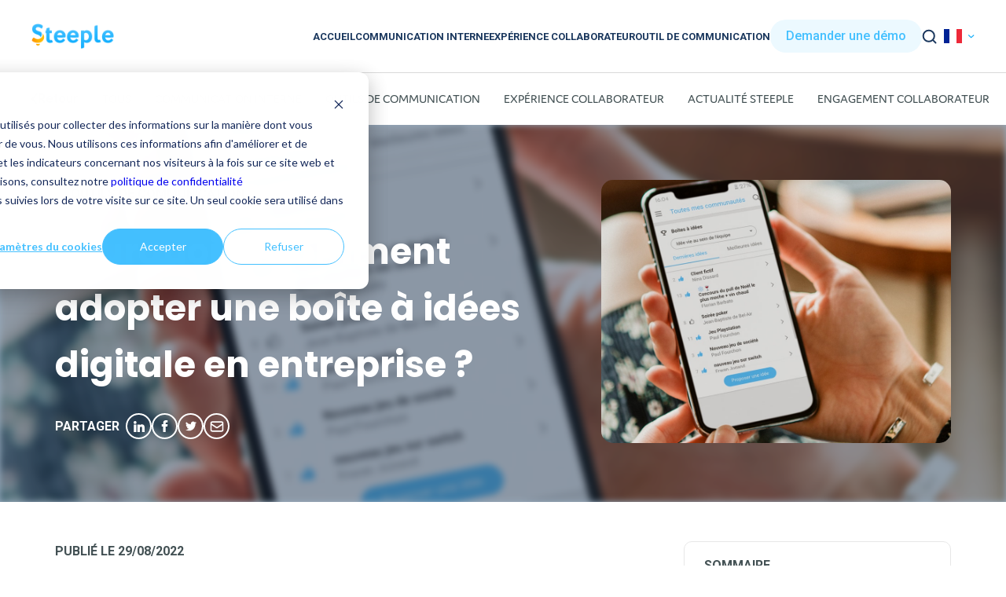

--- FILE ---
content_type: text/html; charset=UTF-8
request_url: https://steeple.com/fr/blog/boite-idees-digitale-entreprise
body_size: 12723
content:
<!doctype html><html lang="fr-FR" global-lang="fr"><head>
  <meta charset="utf-8">
  <title>La boîte à idées digitale en entreprise : comment vous lancer ?</title>
  
  <link rel="shortcut icon" href="https://steeple.com/hubfs/S-Bleu-et-Jaune.png">
  <meta name="description" content="Découvrez les avantages d’une boîte à idées digitale pour l’entreprise et les salariés, ainsi que les clés d’une mise en place réussie.">
  
  
  
  
  
  <meta name="viewport" content="width=device-width, initial-scale=1">

    <script src="/hs/hsstatic/jquery-libs/static-1.1/jquery/jquery-1.7.1.js"></script>
<script>hsjQuery = window['jQuery'];</script>
    <meta property="og:description" content="Découvrez les avantages d’une boîte à idées digitale pour l’entreprise et les salariés, ainsi que les clés d’une mise en place réussie.">
    <meta property="og:title" content="La boîte à idées digitale en entreprise : comment vous lancer ?">
    <meta name="twitter:description" content="Découvrez les avantages d’une boîte à idées digitale pour l’entreprise et les salariés, ainsi que les clés d’une mise en place réussie.">
    <meta name="twitter:title" content="La boîte à idées digitale en entreprise : comment vous lancer ?">

    

    
    <style>
a.cta_button{-moz-box-sizing:content-box !important;-webkit-box-sizing:content-box !important;box-sizing:content-box !important;vertical-align:middle}.hs-breadcrumb-menu{list-style-type:none;margin:0px 0px 0px 0px;padding:0px 0px 0px 0px}.hs-breadcrumb-menu-item{float:left;padding:10px 0px 10px 10px}.hs-breadcrumb-menu-divider:before{content:'›';padding-left:10px}.hs-featured-image-link{border:0}.hs-featured-image{float:right;margin:0 0 20px 20px;max-width:50%}@media (max-width: 568px){.hs-featured-image{float:none;margin:0;width:100%;max-width:100%}}.hs-screen-reader-text{clip:rect(1px, 1px, 1px, 1px);height:1px;overflow:hidden;position:absolute !important;width:1px}
</style>

<link rel="stylesheet" href="https://steeple.com/hubfs/hub_generated/template_assets/1/89377825143/1765790327536/template_main.min.css">
<link rel="stylesheet" href="https://steeple.com/hubfs/hub_generated/template_assets/1/89377676569/1765790333870/template_theme-overrides.min.css">
<link class="hs-async-css" rel="preload" href="https://steeple.com/hubfs/hub_generated/template_assets/1/99390460854/1765790331701/template_blog-header.min.css" as="style" onload="this.onload=null;this.rel='stylesheet'">
<noscript><link rel="stylesheet" href="https://steeple.com/hubfs/hub_generated/template_assets/1/99390460854/1765790331701/template_blog-header.min.css"></noscript>



<link rel="stylesheet" href="/hs/hsstatic/cos-LanguageSwitcher/static-1.336/sass/LanguageSwitcher.css">
<link class="hs-async-css" rel="preload" href="https://steeple.com/hubfs/hub_generated/template_assets/1/99391640750/1765790329190/template_article-categories-header.min.css" as="style" onload="this.onload=null;this.rel='stylesheet'">
<noscript><link rel="stylesheet" href="https://steeple.com/hubfs/hub_generated/template_assets/1/99391640750/1765790329190/template_article-categories-header.min.css"></noscript>
<link class="hs-async-css" rel="preload" href="https://steeple.com/hubfs/hub_generated/template_assets/1/99390460853/1765790338672/template_article-heading.min.css" as="style" onload="this.onload=null;this.rel='stylesheet'">
<noscript><link rel="stylesheet" href="https://steeple.com/hubfs/hub_generated/template_assets/1/99390460853/1765790338672/template_article-heading.min.css"></noscript>
<link class="hs-async-css" rel="preload" href="https://steeple.com/hubfs/hub_generated/template_assets/1/99391640752/1765790337048/template_article-testimonial.min.css" as="style" onload="this.onload=null;this.rel='stylesheet'">
<noscript><link rel="stylesheet" href="https://steeple.com/hubfs/hub_generated/template_assets/1/99391640752/1765790337048/template_article-testimonial.min.css"></noscript>
<link class="hs-async-css" rel="preload" href="https://steeple.com/hubfs/hub_generated/template_assets/1/99390477981/1765790332499/template_article-text-image.min.css" as="style" onload="this.onload=null;this.rel='stylesheet'">
<noscript><link rel="stylesheet" href="https://steeple.com/hubfs/hub_generated/template_assets/1/99390477981/1765790332499/template_article-text-image.min.css"></noscript>
<link class="hs-async-css" rel="preload" href="https://steeple.com/hubfs/hub_generated/template_assets/1/99391641103/1765790334941/template_newsletter-subscribe.min.css" as="style" onload="this.onload=null;this.rel='stylesheet'">
<noscript><link rel="stylesheet" href="https://steeple.com/hubfs/hub_generated/template_assets/1/99391641103/1765790334941/template_newsletter-subscribe.min.css"></noscript>
<link class="hs-async-css" rel="preload" href="https://steeple.com/hubfs/hub_generated/template_assets/1/99391640751/1765790334248/template_article-author.min.css" as="style" onload="this.onload=null;this.rel='stylesheet'">
<noscript><link rel="stylesheet" href="https://steeple.com/hubfs/hub_generated/template_assets/1/99391640751/1765790334248/template_article-author.min.css"></noscript>
<link class="hs-async-css" rel="preload" href="https://steeple.com/hubfs/hub_generated/template_assets/1/99390477987/1765790327561/template_similar-blogposts.min.css" as="style" onload="this.onload=null;this.rel='stylesheet'">
<noscript><link rel="stylesheet" href="https://steeple.com/hubfs/hub_generated/template_assets/1/99390477987/1765790327561/template_similar-blogposts.min.css"></noscript>
<link class="hs-async-css" rel="preload" href="https://steeple.com/hubfs/hub_generated/template_assets/1/99390332679/1765790329449/template_footer.min.css" as="style" onload="this.onload=null;this.rel='stylesheet'">
<noscript><link rel="stylesheet" href="https://steeple.com/hubfs/hub_generated/template_assets/1/99390332679/1765790329449/template_footer.min.css"></noscript>
<link rel="preload" as="style" href="https://145747460.fs1.hubspotusercontent-eu1.net/hubfs/145747460/raw_assets/media-default-modules/master/650/js_client_assets/assets/TrackPlayAnalytics-Cm48oVxd.css">

<link rel="preload" as="style" href="https://145747460.fs1.hubspotusercontent-eu1.net/hubfs/145747460/raw_assets/media-default-modules/master/650/js_client_assets/assets/Tooltip-DkS5dgLo.css">

    <script type="application/ld+json">
{
  "mainEntityOfPage" : {
    "@type" : "WebPage",
    "@id" : "https://steeple.com/fr/blog/boite-idees-digitale-entreprise"
  },
  "author" : {
    "name" : "Team Steeple",
    "url" : "https://steeple.com/fr/blog/author/team-steeple",
    "@type" : "Person"
  },
  "headline" : "La boîte à idées digitale en entreprise : comment vous lancer ?",
  "datePublished" : "2022-08-29T22:00:00.000Z",
  "dateModified" : "2024-09-16T12:39:08.524Z",
  "publisher" : {
    "name" : "Steeple",
    "logo" : {
      "url" : "https://content.steeple.com/hubfs/Logo-Bleu-de%CC%81toure%CC%81.png",
      "@type" : "ImageObject"
    },
    "@type" : "Organization"
  },
  "@context" : "https://schema.org",
  "@type" : "BlogPosting",
  "image" : [ "https://content.steeple.com/hubfs/Imported_Blog_Media/boite-idees-steeple-1-1.jpg" ]
}
</script>


    

<script>(function(w,d,s,l,i){w[l]=w[l]||[];w[l].push({'gtm.start':
new Date().getTime(),event:'gtm.js'});var f=d.getElementsByTagName(s)[0],
j=d.createElement(s),dl=l!='dataLayer'?'&l='+l:'';j.async=true;j.src=
'https://www.googletagmanager.com/gtm.js?id='+i+dl;f.parentNode.insertBefore(j,f);
})(window,document,'script','dataLayer','GTM-PMT9N5C');</script>
<!-- Hotjar Tracking Code for Steeple -->
<script>
    (function(h,o,t,j,a,r){
        h.hj=h.hj||function(){(h.hj.q=h.hj.q||[]).push(arguments)};
        h._hjSettings={hjid:5225399,hjsv:6};
        a=o.getElementsByTagName('head')[0];
        r=o.createElement('script');r.async=1;
        r.src=t+h._hjSettings.hjid+j+h._hjSettings.hjsv;
        a.appendChild(r);
    })(window,document,'https://static.hotjar.com/c/hotjar-','.js?sv=');
</script>

<link rel="stylesheet" href="https://unpkg.com/swiper@8/swiper-bundle.min.css">
<script src="https://unpkg.com/swiper@8/swiper-bundle.min.js"></script>

<link rel="amphtml" href="https://steeple.com/fr/blog/boite-idees-digitale-entreprise?hs_amp=true">

<meta property="og:image" content="https://steeple.com/hubfs/Imported_Blog_Media/boite-idees-steeple-1-1.jpg">
<meta property="og:image:width" content="1040">
<meta property="og:image:height" content="740">
<meta property="og:image:alt" content="boite a idees digitale en entreprise">
<meta name="twitter:image" content="https://steeple.com/hubfs/Imported_Blog_Media/boite-idees-steeple-1-1.jpg">
<meta name="twitter:image:alt" content="boite a idees digitale en entreprise">

<meta property="og:url" content="https://steeple.com/fr/blog/boite-idees-digitale-entreprise">
<meta name="twitter:card" content="summary_large_image">

<link rel="canonical" href="https://steeple.com/fr/blog/boite-idees-digitale-entreprise">

<meta property="og:type" content="article">
<link rel="alternate" type="application/rss+xml" href="https://steeple.com/fr/blog/rss.xml">
<meta name="twitter:domain" content="steeple.com">
<script src="//platform.linkedin.com/in.js" type="text/javascript">
    lang: fr_FR
</script>

<meta http-equiv="content-language" content="fr">
<link rel="alternate" hreflang="es" href="https://steeple.com/es/blog/buzon-sugerencias">
<link rel="alternate" hreflang="fr" href="https://steeple.com/fr/blog/boite-idees-digitale-entreprise">






<meta name="generator" content="HubSpot"></head>

<body class="blog">
  <div class="body-wrapper   hs-content-id-99168589887 hs-blog-post hs-blog-id-97193756476">
    
      <div id="hs_cos_wrapper_blog-header" class="hs_cos_wrapper hs_cos_wrapper_widget hs_cos_wrapper_type_module" style="" data-hs-cos-general-type="widget" data-hs-cos-type="module">

<header id="" class="blog-header  section- ">
  <a href="https://steeple.com/fr/" class="logo">
    <figure class="logo">
      <img loading="lazy" src="https://steeple.com/hubfs/Logo-Bleu-d%C3%A9tour%C3%A9%20(1)-1.png" alt="logo steeple">
    </figure>
  </a>
  
  <button class="menu-switcher" onclick="this.setAttribute('aria-expanded', this.classList.contains('opened'))" aria-label="Main Menu">
    <svg width="50" height="50" viewbox="0 0 100 100">
      <path class="line line1" d="M 20,29.000046 H 80.000231 C 80.000231,29.000046 94.498839,28.817352 94.532987,66.711331 94.543142,77.980673 90.966081,81.670246 85.259173,81.668997 79.552261,81.667751 75.000211,74.999942 75.000211,74.999942 L 25.000021,25.000058" />
      <path class="line line2" d="M 20,50 H 80" />
      <path class="line line3" d="M 20,70.999954 H 80.000231 C 80.000231,70.999954 94.498839,71.182648 94.532987,33.288669 94.543142,22.019327 90.966081,18.329754 85.259173,18.331003 79.552261,18.332249 75.000211,25.000058 75.000211,25.000058 L 25.000021,74.999942" />
    </svg>
  </button>
  <nav>
    
    <a class="nav-item" href="https://steeple.com/fr/blog">Accueil</a>
    
    <a class="nav-item" href="https://steeple.com/fr/blog/tag/communication-interne">Communication interne</a>
    
    <a class="nav-item" href="https://steeple.com/fr/blog/tag/exp%C3%A9rience-collaborateur">Expérience collaborateur</a>
    
    <a class="nav-item" href="https://steeple.com/fr/blog/tag/outil-de-communication">Outil de communication</a>
    
    <a href="https://content.steeple.com/fr-fr/fr/demande-demo-personnalisee" target="_blank" class="nav-cta">Demander une démo</a>
    <span href="#" class="nav-search">search</span>
    <div class="language">
      <span id="hs_cos_wrapper_blog-header_language_switcher" class="hs_cos_wrapper hs_cos_wrapper_widget hs_cos_wrapper_type_language_switcher" style="" data-hs-cos-general-type="widget" data-hs-cos-type="language_switcher"><div class="lang_switcher_class">
   <div class="globe_class" onclick="">
       <ul class="lang_list_class">
           <li>
               <a class="lang_switcher_link" data-language="fr" lang="fr" href="https://steeple.com/fr/blog/boite-idees-digitale-entreprise">Français</a>
           </li>
           <li>
               <a class="lang_switcher_link" data-language="es" lang="es" href="https://steeple.com/es/blog/buzon-sugerencias">Español</a>
           </li>
       </ul>
   </div>
</div></span>
    </div>
  </nav>
</header>
<div class="menu-search">
  
  <div class="ask">Que <strong>cherchez-vous ?</strong></div>
  

  
  <span class="close-search">Fermer</span>
  

  <form class="search" action="/hs-search-results" data-form-type="">
    <input type="text" id="search_input" class="hs-search-field__input" name="term" autocomplete="off" aria-label="" placeholder="" data-form-type="">
    <input type="hidden" name="langage" value="fr">
    <input type="submit" value="">
  </form>
</div></div>
    

    

    <main id="main-content" class="body-container-wrapper">
      

<div id="hs_cos_wrapper_article-categories-header" class="hs_cos_wrapper hs_cos_wrapper_widget hs_cos_wrapper_type_module" style="" data-hs-cos-general-type="widget" data-hs-cos-type="module">

<section id="" class="article-categories-header ">
    
    <div class="nav-container">
        
        <span class="back-button" onclick="history.back()">Retour</span>
        
        <ul class="tags-container">
            
            <li class="tag"><a href="https://steeple.com/fr/blog">Tous</a></li>
            
            
            
            
            
            
            
            
            <li class="tag"><a href="https://steeple.com/fr/blog/tag/communication-interne">Communication interne</a></li>
            
            
            
            
            
            <li class="tag"><a href="https://steeple.com/fr/blog/tag/outils-de-communication">Outils de communication</a></li>
            
            
            
            
            
            <li class="tag"><a href="https://steeple.com/fr/blog/tag/expérience-collaborateur">Expérience collaborateur</a></li>
            
            
            
            
            
            <li class="tag"><a href="https://steeple.com/fr/blog/tag/actualité-steeple">Actualité Steeple</a></li>
            
            
            
            
            
            <li class="tag"><a href="https://steeple.com/fr/blog/tag/engagement-collaborateur">Engagement collaborateur</a></li>
            
            
            
        </ul>
    </div>
</section></div>
<div id="hs_cos_wrapper_article_heading" class="hs_cos_wrapper hs_cos_wrapper_widget hs_cos_wrapper_type_module" style="" data-hs-cos-general-type="widget" data-hs-cos-type="module">





<section id="" class="article-heading   section- ">
    <div class="container">
        <div class="content-wrapper">
            <div class="article-infos">
                <div class="categories">
                    
                    
                    
                    
                    
                    
                    
                    
                    <a href="https://steeple.com/fr/blog/tag/outils-de-communication" class="category">Outils de communication</a>
                    
                    
                    
                    
                    <div>
                        
                    </div>
                </div>
                
                <h1 class="title">Pourquoi et comment adopter une boîte à idées digitale en entreprise ?</h1>
                
                <div class="share">
                    
                    <span>Partager</span>
                    
                    <a href="https://www.linkedin.com/shareArticle?mini=true&amp;url=https://steeple.com/fr/blog/boite-idees-digitale-entreprise&amp;title=La%20boîte%20à%20idées%20digitale%20en%20entreprise%20:%20comment%20vous%20lancer%20" target="_blank" rel="noopener" class="link linkedin">LinkedIn</a>
                    <a href="https://www.facebook.com/sharer/sharer.php?u=https://steeple.com/fr/blog/boite-idees-digitale-entreprise&amp;display=popup&amp;ref=plugin&amp;src=share_button" target="_blank" rel="noopener" class="link fb">FB</a>
                    <a href="https://twitter.com/intent/tweet?text=La%20boîte%20à%20idées%20digitale%20en%20entreprise%20:%20comment%20vous%20lancer%20?&amp;url=https://steeple.com/fr/blog/boite-idees-digitale-entreprise&amp;via=steeple" target="_blank" rel="noopener" class="link twitter">Twitter</a>
                    <a href="mailto:?subject=La%20boîte%20à%20idées%20digitale%20en%20entreprise%20:%20comment%20vous%20lancer%20?" class="link mail">mail</a>
                </div>
            </div>
            <figure class="featured-image">
                <img loading="lazy" src="https://steeple.com/hubfs/Imported_Blog_Media/boite-idees-steeple-1-1.jpg" alt="boite a idees digitale en entreprise">
            </figure>
        </div>
    </div>
    
    <div class="bg-img">
        <img loading="lazy" class="bg-image" src="https://steeple.com/hubfs/Imported_Blog_Media/boite-idees-steeple-1-1.jpg" alt="boite a idees digitale en entreprise">
    </div>
    
</section></div>






<div class="container">
  <div class="blog-post-template">
    <div class="blogpost-content">
      
      <p class="publication-date">Publié le 29/08/2022</p>
      
      <span id="hs_cos_wrapper_post_body" class="hs_cos_wrapper hs_cos_wrapper_meta_field hs_cos_wrapper_type_rich_text" style="" data-hs-cos-general-type="meta_field" data-hs-cos-type="rich_text"><p>La <strong>boîte à idées</strong> est un outil trop souvent oublié, presque controversé, dans de nombreuses structures. Considérée comme obsolète ou inefficace par son apparence vieillissante, cette solution se révèle pourtant être un véritable symbole.</p>
<p>&nbsp;</p>
<p>À la fois d’engagement, de participation et de contribution collective.</p>
<p>&nbsp;</p>
<p>Découvrez toutes les raisons d’adopter l’incontournable <strong>boîte à idées digitale</strong> puis suivez nos conseils pour vous adapter au tournant digital.</p>
<!--more-->
<h2 style="font-weight: normal;">#1 - Pourquoi disposer d’une boîte à idées en entreprise ?</h2>
<h3 style="font-weight: normal;">La boîte à idées en entreprise : avantages et enjeux pour l’entreprise et ses salariés</h3>
<p>L’installation d’une<strong> boîte à idées en entreprise</strong>, ou boîte à suggestions, comporte de nombreux avantages pour les collaborateurs. Elle leur permet de partager leur feedback et d’apporter de nouvelles idées afin d’améliorer l’activité ou le fonctionnement de la société.</p>
<p>&nbsp;</p>
<p>C’est un <a href="/fr/les-outils-de-la-communication-interne" rel="noopener"><strong>outil de communication interne</strong></a> simple et efficace. Assurant également la pérennité de l’entreprise, il représente un réel intérêt pour l’ensemble des acteurs.</p>
<p>&nbsp;</p>
<p>Du côté du personnel, la boîte à idées permet de :</p>
<ul>
<li>Faire connaître ses intentions, son avis. Chaque salarié est encouragé à partager ses idées ou son feedback sur des thématiques précises.</li>
<li>Se sentir valorisé et écouté. La participation des collaborateurs dans la communication interne, renforce leur<a href="https://steeple.com/blog/communication-interne/impliquer-collaborateurs-communication-interne" target="_blank" rel="noopener" style="font-weight: bold;"></a> <a href="/blog/communication-interne/impliquer-collaborateurs-communication-interne" rel="noopener" style="font-weight: bold;">implication pour la réussite de l’entreprise</a>. En étant véritablement écoutés puis engagés dans son développement, les salariés sont davantage motivés, épanouis et productifs.</li>
<li>Participer à l’amélioration de l’entreprise. Avec la boîte à idées, les collaborateurs sont eux-mêmes à l’origine de nouvelles idées pour booster les performances de l’organisation. Cela renforce considérablement leur sentiment d’appartenance et leur fidélité.</li>
</ul>
<p>Du côté de l’entreprise, cet <strong>outil de communation</strong> est idéal pour :</p>
<ul>
<li>Sonder facilement l’ensemble des équipes. La boîte à idées en entreprise est une des solutions de communication interne les plus simples pour récolter les feedbacks et les suggestions. Avec cet outil, les salariés de toutes les équipes peuvent prendre librement la parole.</li>
<li>Améliorer les performances de l’entreprise. Dans certaines situations, les collaborateurs sont ceux qui sont les plus touchés par les problématiques de fonctionnement. Ils sont donc les acteurs les mieux placés pour comprendre et fournir des avis pertinents. Ainsi, en répondant aux suggestions évoquées par les salariés, l’entreprise peut booster ses performances.</li>
</ul>
<p>Selon une étude menée par Paccioli, "une entreprise est 43% plus productive que la moyenne lorsque les salariés sont épanouis. On estime que ses collaborateurs sont en moyenne 86% plus créatifs et fournissent 65% plus d’énergie dans leur activité".</p>
<p>&nbsp;</p>
<p>Tout compte fait, la <strong>boîte à idées en entreprise</strong> établit un rapport gagnant/gagnant pour une <strong><a href="/blog/communication-interne/avantages-communication-interne-entreprise" rel="noopener">communication interne efficace et collaborative</a></strong>.</p>
<h3 style="font-weight: normal;">Choisir la boîte à idée digitale en entreprise</h3>
<p>Au sein des entreprises, on distingue deux modèles de boîte à idées : le <strong>format physique</strong> et l’<strong>outil digital</strong>.</p>
<p>La boîte à idées physique a connu un grand succès pendant de nombreuses années. Ayant vu le jour dans les années 1920, il s’agit d’un des premiers outils dédiés au <strong>feedback des collaborateurs</strong>.</p>
<p>&nbsp;</p>
<p>Il est vrai que cette boîte à idées traditionnelle est avantageuse pour <strong>l’engagement et la motivation des salariés</strong>. Cependant, elle n’est pas vraiment pratique, puisqu’elle ne facilite pas la récolte des données.</p>
<p>&nbsp;</p>
<p>Pour que cette méthode soit efficace, elle nécessite la <strong>mise en place plusieurs boîtes</strong> dans l'entreprise, une seule n’étant pas suffisante. C’est notamment le cas pour les grands groupes ou les entreprises en multi-sites. Le traitement des idées récoltées n’est donc pas optimisé.</p>
<p>&nbsp;</p>
<p>Il faut rassembler tous les bulletins, les lire, les trier et les classer, sans compter que ces bouts de papier peuvent se perdre facilement. De plus, les données n’étant pas sécurisées, les résultats obtenus ne sont pas très justes ni pertinents.</p>
<p>&nbsp;</p>
<p>Désormais, cette boîte en carton a été mise de côté, remplacée par des <strong>solutions plus pratiques</strong>.</p>
<p>&nbsp;</p>
<p>Il existe maintenant des boîtes à idées digitales largement plus efficaces et simples d’utilisation. Ce <strong>type d’outil de communication interne</strong> rend l’indicateur plus collaboratif et accessible en deux clics par l’ensemble des collaborateurs. Cette version permet de traiter les données simplement et rapidement.</p>
<p>&nbsp;</p>
<p>La collecte est optimisée, sécurisée, et les <strong>feedbacks</strong> sont rassemblés sur un seul et même support. Ainsi, il est plus facile d’effectuer un rapport complet des suggestions récoltées et de pouvoir y répondre.</p>
<p>&nbsp;</p>
<p>La <strong>boîte à idées physique</strong> a aujourd’hui majoritairement été remplacée par une <strong>boîte à idées digitale</strong>.</p>
<h2 style="font-weight: normal;">#2 - Comment mettre en place une boîte à idées digitale en entreprise ?</h2>
<p>La mise en place d'une boîte à idées digitale en entreprise est un véritable coup de pouce pour <strong><a href="https://steeple.com/fr/blog/enjeux-dun-outil-de-communication-interne" rel="noopener">améliorer la communication interne</a></strong>. Cela, notamment grâce à l’<strong>intelligence collective</strong>. Le déploiement de cet outil est généralement à la charge de la <strong>direction</strong>, du <strong><a href="/blog/ressources-humaines/ressources-humaines-communication-interne" rel="noopener">service RH</a></strong> ou du <strong>service Communication</strong>.</p>
<p>&nbsp;</p>
<p>Simple d’utilisation, la <strong>boîte à idées digitale</strong> nécessite cependant d’être dirigée et animée par certaines équipes dédiées. Cela afin de garantir une utilisation optimale et des résultats pertinents.&nbsp;</p>
<p>&nbsp;</p>
<p>Il est primordial d’<strong>annoncer la mise en place d’une boîte à idées digitale en entreprise</strong>. En invitant les collaborateurs à y participer, vous profiterez au mieux des avantages de l’outil.</p>
<p>&nbsp;</p>
<p>Les personnes en charge de la <strong>boîte à idées</strong> doivent notamment transmettre :</p>
<ul>
<li>Les instructions d’utilisation avec des exemples concrets,</li>
<li>Créer les grandes catégories pour conserver une structure efficace,&nbsp;</li>
<li>Indiquer précisément la thématique en cours pour obtenir un feedback efficace.&nbsp;</li>
</ul>
<p>En expliquant l’utilisation et l’intérêt de la boîte à idées, les <strong>collaborateurs auront envie de partager leurs suggestions</strong>.</p>
<h3 style="font-weight: normal;">Le module Boîte à idées digitale de Steeple</h3>
<p>La <a href="/blog/actualite-steeple/steeple-outil-ideal-entreprise" rel="noopener" style="font-weight: bold;">solution de communication interne Steeple</a> propose une large bibliothèque de modules pour personnaliser et améliorer votre communication. P</p>
<p>&nbsp;</p>
<p>armi ces modules, une boîte à idées digitale est disponible sur les versions web et mobile ainsi que sur le<a href="https://steeple.com/fr/solution/multi-supports/ecran-tactile" target="_blank" rel="noopener" style="font-weight: bold;"></a> <a href="/fr/solution/multi-supports/ecran-tactile" rel="noopener" style="font-weight: bold;">tableau tactile</a>.&nbsp;</p>
<p>&nbsp;</p>
<p>Véritable <strong>outil collaboratif</strong>, c’est la solution idéale pour consulter et impliquer facilement l’ensemble du personnel sur des sujets clés. En permettant aux salariés de faire remonter leurs suggestions, vous favorisez <strong>la motivation et l’engagement de vos collaborateurs</strong>.</p>
<p>&nbsp;</p>
<p>Ces derniers se sentent écoutés et seront par conséquent davantage concerné par les besoins de la société.</p>
<p>&nbsp;</p>
<p>Ainsi, notre module développe plus largement la <strong>culture de l’innovation participative</strong> et instaure un <strong>climat de confiance</strong> dans l’entreprise. Les salariés prennent la parole, permettant à l’ensemble des équipes de l’entreprise d’avancer dans le même sens.</p>
<p>&nbsp;</p>
<p class="has-text-align-center">"92 % des collaborateurs très engagés au travail se sentent entendus, contre 30 % des salariés désengagés" selon une enquête de Workforce Institute.</p>
<p class="has-text-align-center">&nbsp;</p>
<p>Avec Steeple, chaque collaborateur peut partager facilement et librement ses idées. À la fois le personnel terrain, les salariés les moins connectés ou encore ceux qui se trouvent en télétravail !</p>
<h3><span class="hs-cta-wrapper" id="hs-cta-wrapper-63625164-73bf-4210-91d7-4a7c5ed9ccd3"><span class="hs-cta-node hs-cta-63625164-73bf-4210-91d7-4a7c5ed9ccd3" id="63625164-73bf-4210-91d7-4a7c5ed9ccd3"><a href="https://cta-redirect.hubspot.com/cta/redirect/5115464/63625164-73bf-4210-91d7-4a7c5ed9ccd3" rel="noopener" linktext=" "></a></span></span><span style="font-weight: normal;">Des fonctionnalités nombreuses, pour impliquer l’ensemble des collaborateurs</span></h3>
<p>Le système de points fait la différence entre la <strong>boîte à idées Steeple</strong> et les autres <strong>outils du marché</strong>. Chaque collaborateur a la possibilité de remporter des points à chaque participation, selon un système de gamification.</p>
<p>&nbsp;</p>
<p>Plus il participe, plus il gagne des points, plus il remonte dans le classement <strong>Top Contributeurs</strong>. Cette solution permet de créer un véritable engagement, mais aussi de valoriser leur participation. Steeple favorise ainsi la motivation des collaborateurs.</p>
<p>&nbsp;</p>
<p>À travers la contribution des salariés, notre boîte à idées digitale peut être d’une grande utilité pour de nombreuses équipes. Le service Communication peut l’utiliser pour obtenir des suggestions de lieux ou d’activités pour un <a href="https://content.steeple.com/fr/guide-des-10-evenements-internes-de-votre-entreprise" rel="noopener" style="font-weight: bold;">prochain évènement interne</a>.&nbsp;</p>
<p>&nbsp;</p>
<p>Pour le service des Ressources Humaines elle permet de récolter le feedback des collaborateurs. Que cela soit sur une formation qu’ils ont passé ou pour des idées afin d’améliorer les conditions de télétravail.</p>
<p>&nbsp;</p>
<p>Enfin, le <strong><a href="https://steeple.com/fr/blog/comment-steeple-aide-le-service-qse-a-mieux-sensibiliser-les-collaborateurs" rel="noopener">service QSE</a></strong> peut également profiter de ce module, idéal pour avoir l’avis des salariés. Sur les nouvelles réglementations en lien avec la sécurité par exemple, ou pour récolter leurs idées concernant le recyclage et l’écologie en interne.</p>
<p>&nbsp;</p>
<p>Avec Steeple, chacun peut créer une boîte à idées digitale sur des thématiques précises et pertinentes pour l’avenir de l’entreprise. Qu’attendez-vous pour solliciter vos collaborateurs à travers un outil collaboratif et ludique ? N’attendez plus, choisissez Steeple.</p>
<p>&nbsp;</p>
<p class="has-text-align-center">Maintenant que vous connaissez notre boîte à idées digitale, découvrez le guide retraçant les 10 raisons d’adopter Steeple dans votre entreprise :</p>
<p class="has-text-align-center"></p><div class="hs-cta-embed hs-cta-simple-placeholder hs-cta-embed-175180302929" style="max-width:100%; max-height:100%; width:740px;height:234.5000030517578px" data-hubspot-wrapper-cta-id="175180302929">
  <a href="/hs/cta/wi/redirect?encryptedPayload=AVxigLK%2F8vMconKnrIEXnRYzeAnfXjO2TJDmqt6O9THOvb3kU9O9ZVLWQOHWie9rcixGgbwiwId0mwyDf76wFRcagVKA0ZAoiaV3DSQLxDzs%2F70HvDAyjMDpe8O%2BqBTias5Wllb5VrPWoZphJNwbN4RtT3c8pwP3jNvpts7XnjTLL%2BjGGIbU0oT8M5K6U0gJlg76y7SsBxAZkLbNFaAjiQ%3D%3D&amp;webInteractiveContentId=175180302929&amp;portalId=5115464" target="_blank" rel="noopener" crossorigin="anonymous">
    <img alt="couverture-10-raisons-adopter-steeple" loading="lazy" src="https://hubspot-no-cache-eu1-prod.s3.amazonaws.com/cta/default/5115464/interactive-175180302929.png" style="height: 100%; width: 100%; object-fit: fill" onerror="this.style.display='none'">
  </a>
</div>
<!-- end HubSpot Call-to-Action Code --><p></p>
<h3>&nbsp;</h3></span>
      <div id="hs_cos_wrapper_article_testimonial" class="hs_cos_wrapper hs_cos_wrapper_widget hs_cos_wrapper_type_module" style="" data-hs-cos-general-type="widget" data-hs-cos-type="module">

<section id="" class="article-testimonial ">
    <div class="container">
        
        <div class="infos">
            
            <div>
                
                
            </div>
        </div>
    </div>
</section></div>
      <div id="hs_cos_wrapper_article_text_image" class="hs_cos_wrapper hs_cos_wrapper_widget hs_cos_wrapper_type_module" style="" data-hs-cos-general-type="widget" data-hs-cos-type="module">

<section id="" class="article-text-image ">
    <div class="container">
        
        <div class="bloc-txt">
            
            
            
        </div>
    </div>
</section></div>
      <div id="hs_cos_wrapper_newsletter_subscribe" class="hs_cos_wrapper hs_cos_wrapper_widget hs_cos_wrapper_type_module" style="" data-hs-cos-general-type="widget" data-hs-cos-type="module">
</div>
      <div id="hs_cos_wrapper_article-author" class="hs_cos_wrapper hs_cos_wrapper_widget hs_cos_wrapper_type_module" style="" data-hs-cos-general-type="widget" data-hs-cos-type="module">

<section id="" class="article-author  section- ">
    
        <h3 class="title">À propos de l'auteur</h3>
    
    <!-- (BlogAuthor: {
  &quot;avatar&quot; : &quot;&quot;,
  &quot;bio&quot; : &quot;Retrouvez tous les articles de l&#39;équipe Steeple, l&#39;expert de la communication interne et de l&#39;expérience collaborateur.&quot;,
  &quot;cdnPurgeEmbargoTime&quot; : null,
  &quot;cosObjectType&quot; : &quot;BLOG_AUTHOR&quot;,
  &quot;created&quot; : 1685012003478,
  &quot;deletedAt&quot; : 0,
  &quot;displayName&quot; : &quot;Team Steeple&quot;,
  &quot;email&quot; : &quot;&quot;,
  &quot;facebook&quot; : &quot;&quot;,
  &quot;fullName&quot; : &quot;Team Steeple&quot;,
  &quot;gravatarUrl&quot; : null,
  &quot;hasSocialProfiles&quot; : false,
  &quot;id&quot; : 117073274020,
  &quot;label&quot; : &quot;Team Steeple&quot;,
  &quot;language&quot; : &quot;fr&quot;,
  &quot;linkedin&quot; : &quot;&quot;,
  &quot;name&quot; : &quot;Team Steeple&quot;,
  &quot;portalId&quot; : 5115464,
  &quot;slug&quot; : &quot;team-steeple&quot;,
  &quot;translatedFromId&quot; : null,
  &quot;translations&quot; : { },
  &quot;twitter&quot; : &quot;&quot;,
  &quot;twitterUsername&quot; : &quot;&quot;,
  &quot;updated&quot; : 1706715082175,
  &quot;userId&quot; : null,
  &quot;username&quot; : null,
  &quot;website&quot; : &quot;&quot;
}) -->
    <div class="content-wrapper">
        <div class="infos">
            
            <div class="id">
                <p class="name">Team Steeple</p>
                <p class="function">Chargée de contenus</p>
            </div>
        </div>
        <p class="bio">Retrouvez tous les articles de l'équipe Steeple, l'expert de la communication interne et de l'expérience collaborateur.</p>
    </div>
</section></div>
    </div>
    <div class="content-summary">
      <div class="summary">
        <div class="head-summary">
          
          
          <span class="info-em">Sommaire</span>
          
          
          
          
        </div>
        
        <ul class="content">
        </ul>
        
        
        <div class="bottom-summary">
          
          <span class="info-em">Temps de lecture : 7
            min</span>
          

        </div>
        
        
        
      </div>
    </div>
  </div>
</div>
<section class="breadcrumb">
  <div class="container">
    <div class="bloc-breadcrumb">
      <nav>
        <ul itemscope itemtype="https://schema.org/BreadcrumbList" class="breadcrumb d-flex flex-wrap align-items-center list-unstyled p-0 m-0">
          <li itemprop="itemListElement" item="
            Accueil
            " name="
            Accueil
            " itemscope itemtype="https://schema.org/ListItem">
            
            <a itemprop="item" href="https://steeple.com/fr/"><span itemprop="name">Accueil &gt;</span></a>
            
            <meta itemprop="position" content="1">
          </li>
          <li itemprop="itemListElement" item="" name="" itemscope itemtype="https://schema.org/ListItem">
            
            <a itemprop="item" href="https://steeple.com/fr/blog"><span itemprop="name">Blog&gt;</span></a>
            
            <meta itemprop="position" content="2">
          </li>
          <li itemprop="itemListElement" item="Pourquoi et comment adopter une boîte..." name="Pourquoi et comment adopter une boîte..." itemscope itemtype="https://schema.org/ListItem">
            <a href="#" itemprop="item">
              <span itemprop="name">Pourquoi et comment adopter une boîte...</span>
            </a>
            <meta itemprop="position" content="3">
          </li>
        </ul>
      </nav>
    </div>
  </div>
</section>
<div id="hs_cos_wrapper_similar-blogposts" class="hs_cos_wrapper hs_cos_wrapper_widget hs_cos_wrapper_type_module" style="" data-hs-cos-general-type="widget" data-hs-cos-type="module">

<section id="" class="similar-blogposts  section- ">
    <div class="container container-title">
        
        <div class="title text-white h2">Contenu similaire</div>
        
        
        
        
        
        
        
        
        
        <a href="https://steeple.com/fr/blog/tag/outils-de-communication" class="link white">Voir plus</a>
        
        
        
        
    </div>
    <div class="similar-blogposts-container">
        
        
        <div class="article-item">
            <div class="content">
                <figure class="image">
                    <a href="https://steeple.com/fr/blog/sondage-enquete-audit-communication-interne" class="bloc-img">
                        <img loading="lazy" src="https://steeple.com/hubfs/Imported_Blog_Media/Blog-audit-com-interne-2-1-1.jpg" alt="Audit de communication interne, sondage et enquête : nos 5 conseils">
                    </a>
                    <div class="categories">
                        
                        
                        
                        <a href="https://steeple.com/fr/blog/tag/communication-interne" class="category">Communication interne</a>
                        
                        
                        
                        
                        
                        
                        
                    </div>
                </figure>
                <a href="https://steeple.com/fr/blog/sondage-enquete-audit-communication-interne" class="bloc-txt">
                    <h3 class="article-title">
                        Audit de communication interne, sondage et enquête : nos 5 conseils
                    </h3>
                    <div class="excerpt">Vous avez mis en place une communication interne mais vous ne sauriez dire si votre travail a un impact positif sur votre entreprise ? Mesurer les ...</div>
                </a>
            </div>
        </div>
        
        <div class="article-item">
            <div class="content">
                <figure class="image">
                    <a href="https://steeple.com/fr/blog/test-communication-interne" class="bloc-img">
                        <img loading="lazy" src="https://steeple.com/hubfs/Imported_Blog_Media/Blog-audit-com-interne-2-1-1.jpg" alt="Testez votre Communication Interne !">
                    </a>
                    <div class="categories">
                        
                        
                        
                        
                        
                        
                        
                        <a href="https://steeple.com/fr/blog/tag/outils-de-communication" class="category">Outils de communication</a>
                        
                        
                        
                    </div>
                </figure>
                <a href="https://steeple.com/fr/blog/test-communication-interne" class="bloc-txt">
                    <h3 class="article-title">
                        Testez votre Communication Interne !
                    </h3>
                    <div class="excerpt">Tu fais de la communication interne ? Cool. Mais est-ce qu'elle marche vraiment ? 👉 Lancer l’audit maintenant 👈 Vous avez investi dans une (ou ...</div>
                </a>
            </div>
        </div>
        
        <div class="article-item">
            <div class="content">
                <figure class="image">
                    <a href="https://steeple.com/fr/blog/10-chiffres-cles-comprendre-engagement-professionnel-entreprise" class="bloc-img">
                        <img loading="lazy" src="https://steeple.com/hubfs/communication-manageriale-victoire-entreprise-(1).jpg" alt="10 chiffres clés pour comprendre l'engagement professionnel des collaborateurs">
                    </a>
                    <div class="categories">
                        
                        
                        
                        
                        
                        
                        
                        <a href="https://steeple.com/fr/blog/tag/engagement-collaborateur" class="category">Engagement collaborateur</a>
                        
                        
                        
                    </div>
                </figure>
                <a href="https://steeple.com/fr/blog/10-chiffres-cles-comprendre-engagement-professionnel-entreprise" class="bloc-txt">
                    <h3 class="article-title">
                        10 chiffres clés pour comprendre l'engagement professionnel des collaborateurs
                    </h3>
                    <div class="excerpt">L'engagement professionnel des collaborateurs est devenu un sujet central pour les entreprises cherchant à améliorer leur performance et leur culture ...</div>
                </a>
            </div>
        </div>
        
        <div class="article-item">
            <div class="content">
                <figure class="image">
                    <a href="https://steeple.com/fr/blog/principaux-facteurs-engagement-collaborateur" class="bloc-img">
                        <img loading="lazy" src="https://steeple.com/hubfs/Imported_Blog_Media/boite-idees-steeple-1-1.jpg" alt="Quels sont les principaux facteurs de l’engagement collaborateur ?">
                    </a>
                    <div class="categories">
                        
                        
                        
                        
                        
                        
                        
                        <a href="https://steeple.com/fr/blog/tag/engagement-collaborateur" class="category">Engagement collaborateur</a>
                        
                        
                        
                    </div>
                </figure>
                <a href="https://steeple.com/fr/blog/principaux-facteurs-engagement-collaborateur" class="bloc-txt">
                    <h3 class="article-title">
                        Quels sont les principaux facteurs de l’engagement collaborateur ?
                    </h3>
                    <div class="excerpt">Pour maximiser la performance et la compétitivité des entreprises, la fidélisation des talents et la motivation des équipes sont essentielles, et ce, ...</div>
                </a>
            </div>
        </div>
        
        <div class="article-item">
            <div class="content">
                <figure class="image">
                    <a href="https://steeple.com/fr/blog/comment-ameliorer-impact-tableau-affichage" class="bloc-img">
                        <img loading="lazy" src="https://steeple.com/hubfs/Tableau-daffichage-papier.jpg" alt="Comment améliorer l'impact de son tableau d'affichage ?">
                    </a>
                    <div class="categories">
                        
                        
                        
                        
                        
                        
                        
                        <a href="https://steeple.com/fr/blog/tag/outils-de-communication" class="category">Outils de communication</a>
                        
                        
                        
                    </div>
                </figure>
                <a href="https://steeple.com/fr/blog/comment-ameliorer-impact-tableau-affichage" class="bloc-txt">
                    <h3 class="article-title">
                        Comment améliorer l'impact de son tableau d'affichage ?
                    </h3>
                    <div class="excerpt">La communication interne est essentielle au bon fonctionnement d'une entreprise. Elle assure la diffusion fluide des informations, renforce la ...</div>
                </a>
            </div>
        </div>
        
        <div class="article-item">
            <div class="content">
                <figure class="image">
                    <a href="https://steeple.com/fr/blog/comment-reussir-newsletter-interne" class="bloc-img">
                        <img loading="lazy" src="https://steeple.com/hubfs/COMMENT_REUSSIR_SA_NEWSLETTER_INTERNE.webp" alt="Comment réussir sa newsletter interne ?">
                    </a>
                    <div class="categories">
                        
                        
                        
                        
                        
                        
                        
                        <a href="https://steeple.com/fr/blog/tag/outils-de-communication" class="category">Outils de communication</a>
                        
                        
                        
                    </div>
                </figure>
                <a href="https://steeple.com/fr/blog/comment-reussir-newsletter-interne" class="bloc-txt">
                    <h3 class="article-title">
                        Comment réussir sa newsletter interne ?
                    </h3>
                    <div class="excerpt">La communication interne est l'une des pierres angulaires du succès d'une entreprise. Pour assurer une bonne transmission de l'information, favoriser ...</div>
                </a>
            </div>
        </div>
        
        <div class="article-item">
            <div class="content">
                <figure class="image">
                    <a href="https://steeple.com/fr/blog/quelles-informations-dans-journal-entreprise" class="bloc-img">
                        <img loading="lazy" src="https://steeple.com/hubfs/QUELLES_INFORMATIONS_FAIRE_FIGURER_DANS_SON_JOURNAL_D_ENTREPRISE.webp" alt="Quelles informations faire figurer dans son journal d'entreprise ?">
                    </a>
                    <div class="categories">
                        
                        
                        
                        
                        
                        
                        
                        <a href="https://steeple.com/fr/blog/tag/outils-de-communication" class="category">Outils de communication</a>
                        
                        
                        
                    </div>
                </figure>
                <a href="https://steeple.com/fr/blog/quelles-informations-dans-journal-entreprise" class="bloc-txt">
                    <h3 class="article-title">
                        Quelles informations faire figurer dans son journal d'entreprise ?
                    </h3>
                    <div class="excerpt">Le journal interne d'une entreprise est un outil de communication qui joue un rôle clé dans l'engagement des employés, la diffusion d’informations ...</div>
                </a>
            </div>
        </div>
        
        <div class="article-item">
            <div class="content">
                <figure class="image">
                    <a href="https://steeple.com/fr/blog/outils-communication-interne-pour-animer-contenu" class="bloc-img">
                        <img loading="lazy" src="https://steeple.com/hubfs/LOW_Devices-3.jpg" alt="Les outils de communication interne pour créer et animer son contenu">
                    </a>
                    <div class="categories">
                        
                        
                        
                        
                        
                        
                        
                        <a href="https://steeple.com/fr/blog/tag/outils-de-communication" class="category">Outils de communication</a>
                        
                        
                        
                    </div>
                </figure>
                <a href="https://steeple.com/fr/blog/outils-communication-interne-pour-animer-contenu" class="bloc-txt">
                    <h3 class="article-title">
                        Les outils de communication interne pour créer et animer son contenu
                    </h3>
                    <div class="excerpt">Avec la digitalisation croissante du monde du travail, les outils de communication interne sont devenus des éléments clés pour assurer une ...</div>
                </a>
            </div>
        </div>
        
        <div class="article-item">
            <div class="content">
                <figure class="image">
                    <a href="https://steeple.com/fr/blog/comment-dynamiser-tableau-affichage-papier-entreprise" class="bloc-img">
                        <img loading="lazy" src="https://steeple.com/hubfs/LOW_pexels-anna-shvets-5324981.jpg" alt="Comment dynamiser son tableau d'affichage papier en entreprise ?">
                    </a>
                    <div class="categories">
                        
                        
                        
                        
                        
                        
                        
                        <a href="https://steeple.com/fr/blog/tag/outils-de-communication" class="category">Outils de communication</a>
                        
                        
                        
                    </div>
                </figure>
                <a href="https://steeple.com/fr/blog/comment-dynamiser-tableau-affichage-papier-entreprise" class="bloc-txt">
                    <h3 class="article-title">
                        Comment dynamiser son tableau d'affichage papier en entreprise ?
                    </h3>
                    <div class="excerpt">Le tableau d'affichage papier, cet espace communément utilisé dans les entreprises pour partager des informations, a longtemps été un pilier de la ...</div>
                </a>
            </div>
        </div>
        
        <div class="article-item">
            <div class="content">
                <figure class="image">
                    <a href="https://steeple.com/fr/blog/mesurer-engagement-collaborateurs-en-entreprise" class="bloc-img">
                        <img loading="lazy" src="https://steeple.com/hubfs/Comment-mesurer-une-mauvaise-communication-interne.jpg" alt="Mesurer l'engagement des collaborateurs en entreprise">
                    </a>
                    <div class="categories">
                        
                        
                        
                        
                        
                        
                        
                        <a href="https://steeple.com/fr/blog/tag/engagement-collaborateur" class="category">Engagement collaborateur</a>
                        
                        
                        
                    </div>
                </figure>
                <a href="https://steeple.com/fr/blog/mesurer-engagement-collaborateurs-en-entreprise" class="bloc-txt">
                    <h3 class="article-title">
                        Mesurer l'engagement des collaborateurs en entreprise
                    </h3>
                    <div class="excerpt">L'engagement des collaborateurs est devenu un enjeu stratégique pour les entreprises souhaitant améliorer leurs performances et leur attractivité. ...</div>
                </a>
            </div>
        </div>
        
    </div>
    <div class="contain-progress-bar">
        <div class="progress-bar"></div>
    </div>
</section></div>
<div id="hs_cos_wrapper_narration" class="hs_cos_wrapper hs_cos_wrapper_widget hs_cos_wrapper_type_module" style="" data-hs-cos-general-type="widget" data-hs-cos-type="module"><link rel="stylesheet" href="https://145747460.fs1.hubspotusercontent-eu1.net/hubfs/145747460/raw_assets/media-default-modules/master/650/js_client_assets/assets/TrackPlayAnalytics-Cm48oVxd.css">
<link rel="stylesheet" href="https://145747460.fs1.hubspotusercontent-eu1.net/hubfs/145747460/raw_assets/media-default-modules/master/650/js_client_assets/assets/Tooltip-DkS5dgLo.css">

    <script type="text/javascript">
      window.__hsEnvConfig = {"hsDeployed":true,"hsEnv":"prod","hsJSRGates":["CMS:JSRenderer:SeparateIslandRenderOption","CMS:JSRenderer:CompressResponse","CMS:JSRenderer:MinifyCSS","CMS:JSRenderer:GetServerSideProps","CMS:JSRenderer:LocalProxySchemaVersion1","CMS:JSRenderer:SharedDeps"],"hublet":"eu1","portalID":5115464};
      window.__hsServerPageUrl = "https:\u002F\u002Fsteeple.com\u002Ffr\u002Fblog\u002Fboite-idees-digitale-entreprise";
      window.__hsBasePath = "\u002Ffr\u002Fblog\u002Fboite-idees-digitale-entreprise";
    </script>
      </div>


    </main>

    
      <div id="hs_cos_wrapper_footer" class="hs_cos_wrapper hs_cos_wrapper_widget hs_cos_wrapper_type_module" style="" data-hs-cos-general-type="widget" data-hs-cos-type="module">

<footer id="" class="footer  section- ">
  <div class="container">
    
    <div class="footer-header">
      <!-- 1 -->
      <div class="logo-container">
        <a href="" class="logo-link">
          <figure class="logo">
            <img loading="lazy" src="https://steeple.com/hubfs/steeple-logo-couleur-1.svg" alt="Steeple logo couleur" width="130" height="45">
          </figure>
        </a>
        <span class="tagline h1 color-1"><p><strong>l'humain derrière les mains</strong></p></span>
      </div>
      <!-- 2 -->
      
    </div>
    

    

    
    <div class="links">
      
      <div class="links-category">
        <p class="links-category-title">Nos services</p>
        <ul class="links-container">
          
          <li><a href="https://steeple.com/fr/solution/nos-services/lancement">Lancement</a>
          </li>
          
          <li><a href="https://steeple.com/fr/solution/nos-services/accompagnement">Accompagnement</a>
          </li>
          
          <li><a href="https://steeple.com/fr/solution/nos-services/securite">Sécurité</a>
          </li>
          
          <li><a href="https://steeple.com/fr/solution/nos-services/api-et-integrations">API et intégrations</a>
          </li>
          
        </ul>
      </div>
      
      <div class="links-category">
        <p class="links-category-title">Ressources</p>
        <ul class="links-container">
          
          <li><a href="https://steeple.com/fr/clients/temoignages-clients">Témoignages clients</a>
          </li>
          
          <li><a href="https://steeple.com/fr/ressources">Ressources</a>
          </li>
          
          <li><a href="https://steeple.com/fr/blog" target="_blank">Blog</a>
          </li>
          
          <li><a href="https://help.steeple.com/fr/knowledge">Centre d'aide Steeple</a>
          </li>
          
          <li><a href="https://academy.steeple.com/" target="_blank">Steeple Academy</a>
          </li>
          
        </ul>
      </div>
      
      <div class="links-category">
        <p class="links-category-title">Tarifs</p>
        <ul class="links-container">
          
          <li><a href="https://steeple.com/fr/tarifs">Tarifs</a>
          </li>
          
          <li><a href="https://steeple.com/fr/entreprise/programme-parrainage">Notre offre parrainage</a>
          </li>
          
        </ul>
      </div>
      
      <div class="links-category">
        <p class="links-category-title">Entreprise</p>
        <ul class="links-container">
          
          <li><a href="https://steeple.com/fr/entreprise/qui-sommes-nous">L'entreprise</a>
          </li>
          
          <li><a href="https://steeple.com/fr/entreprise/nous-rejoindre">Nous rejoindre</a>
          </li>
          
          <li><a href="https://steeple.com/fr/entreprise/partenariat/devenir-partenaire-steeple">Devenir partenaire</a>
          </li>
          
          <li><a href="https://steeple.com/fr/entreprise/espace-presse">Espace presse</a>
          </li>
          
          <li><a href="https://steeple.com/fr/nous-contacter">Nous contacter</a>
          </li>
          
        </ul>
      </div>
      
      <div class="links-category">
        <p class="links-category-title">Actualités</p>
        <ul class="links-container">
          
          <li><a href="https://www.linkedin.com/company/steeple/" target="_blank" onclick="dataLayer.push({'event': 'cta','category': 'cta','action': 'clic','label': 'ok'});">Linkedin</a>
          </li>
          
          <li><a href="https://www.youtube.com/channel/UCms4gU-IuPA4zDueFHuns_g" target="_blank" onclick="dataLayer.push({'event': 'cta','category': 'cta','action': 'clic','label': 'ok'});">Youtube</a>
          </li>
          
          <li><a href="https://status.steeple.com/fr" onclick="dataLayer.push({'event': 'cta','category': 'cta','action': 'clic','label': 'ok'});">Statut Steeple</a>
          </li>
          
          <li><a href="https://help.steeple.com/fr/knowledge/mises-%C3%A0-jour-produit" onclick="dataLayer.push({'event': 'cta','category': 'cta','action': 'clic','label': 'ok'});">Mises à jour produit</a>
          </li>
          
        </ul>
      </div>
    </div>
    

    
    <div class="mentions">
      <p class="copyright">©Steeple 2025</p>
      
      <a href="https://steeple.com/fr/mentions-legales">Mentions légales</a>
      
      <a href="https://steeple.com/fr/politique-de-confidentialite">Politique de confidentialité</a>
      
      <a href="https://help.steeple.com/fr/knowledge" target="_blank">Aide</a>
      
    </div>
    
  </div>
</footer></div>
    
  </div>
  
  
  
<!-- HubSpot performance collection script -->
<script defer src="/hs/hsstatic/content-cwv-embed/static-1.1293/embed.js"></script>
<script src="https://steeple.com/hubfs/hub_generated/template_assets/1/89377825199/1765790328882/template_main.min.js"></script>
<script>
var hsVars = hsVars || {}; hsVars['language'] = 'fr';
</script>

<script src="/hs/hsstatic/cos-i18n/static-1.53/bundles/project.js"></script>
<!-- Start of Web Interactives Embed Code -->
<script defer src="https://js-eu1.hubspot.com/web-interactives-embed.js" type="text/javascript" id="hubspot-web-interactives-loader" data-loader="hs-previewer" data-hsjs-portal="5115464" data-hsjs-env="prod" data-hsjs-hublet="eu1"></script>
<!-- End of Web Interactives Embed Code -->

<!-- Start of HubSpot Analytics Code -->
<script type="text/javascript">
var _hsq = _hsq || [];
_hsq.push(["setContentType", "blog-post"]);
_hsq.push(["setCanonicalUrl", "https:\/\/steeple.com\/fr\/blog\/boite-idees-digitale-entreprise"]);
_hsq.push(["setPageId", "99168589887"]);
_hsq.push(["setContentMetadata", {
    "contentPageId": 99168589887,
    "legacyPageId": "99168589887",
    "contentFolderId": null,
    "contentGroupId": 97193756476,
    "abTestId": null,
    "languageVariantId": 99168589887,
    "languageCode": "fr",
    
    
}]);
</script>

<script type="text/javascript" id="hs-script-loader" async defer src="/hs/scriptloader/5115464.js"></script>
<!-- End of HubSpot Analytics Code -->


<script type="text/javascript">
var hsVars = {
    render_id: "f01a0c1e-c4f5-4454-b058-0402ae7f409e",
    ticks: 1767974482466,
    page_id: 99168589887,
    
    content_group_id: 97193756476,
    portal_id: 5115464,
    app_hs_base_url: "https://app-eu1.hubspot.com",
    cp_hs_base_url: "https://cp-eu1.hubspot.com",
    language: "fr",
    analytics_page_type: "blog-post",
    scp_content_type: "",
    
    analytics_page_id: "99168589887",
    category_id: 3,
    folder_id: 0,
    is_hubspot_user: false
}
</script>


<script defer src="/hs/hsstatic/HubspotToolsMenu/static-1.432/js/index.js"></script>



<div id="fb-root"></div>
  <script>(function(d, s, id) {
  var js, fjs = d.getElementsByTagName(s)[0];
  if (d.getElementById(id)) return;
  js = d.createElement(s); js.id = id;
  js.src = "//connect.facebook.net/fr_CA/sdk.js#xfbml=1&version=v3.0";
  fjs.parentNode.insertBefore(js, fjs);
 }(document, 'script', 'facebook-jssdk'));</script> <script>!function(d,s,id){var js,fjs=d.getElementsByTagName(s)[0];if(!d.getElementById(id)){js=d.createElement(s);js.id=id;js.src="https://platform.twitter.com/widgets.js";fjs.parentNode.insertBefore(js,fjs);}}(document,"script","twitter-wjs");</script>
 




</body></html>

--- FILE ---
content_type: text/css
request_url: https://steeple.com/hubfs/hub_generated/template_assets/1/99391640750/1765790329190/template_article-categories-header.min.css
body_size: 488
content:
@import url("https://p.typekit.net/p.css?s=1&k=mrj6wdf&ht=tk&f=29004.29005.29006.29008.29010.29011.29012&a=123358748&app=typekit&e=css");@import url("https://fonts.googleapis.com/css2?family=Roboto:ital,wght@0,100;0,300;0,400;0,500;0,700;0,900;1,100;1,300;1,400;1,500;1,700;1,900&display=swap");@import url("https://fonts.googleapis.com/css2?family=Poppins:ital,wght@0,100;0,200;0,300;0,400;0,500;0,600;0,700;0,800;0,900;1,100;1,200;1,300;1,400;1,500;1,600;1,700;1,800;1,900&display=swap");@import url("https://fonts.googleapis.com/css2?family=Quicksand:wght@500;700&display=swap");@font-face{font-display:auto;font-family:jaf-domus;font-stretch:normal;font-style:normal;font-weight:100;src:url(https://use.typekit.net/af/70461c/00000000000000003b9adf47/27/l?fvd=n1&primer=7cdcb44be4a7db8877ffa5c0007b8dd865b3bbc383831fe2ea177f62257a9191&v=3) format("woff2"),url(https://use.typekit.net/af/70461c/00000000000000003b9adf47/27/d?fvd=n1&primer=7cdcb44be4a7db8877ffa5c0007b8dd865b3bbc383831fe2ea177f62257a9191&v=3) format("woff"),url(https://use.typekit.net/af/70461c/00000000000000003b9adf47/27/a?fvd=n1&primer=7cdcb44be4a7db8877ffa5c0007b8dd865b3bbc383831fe2ea177f62257a9191&v=3) format("opentype")}@font-face{font-display:auto;font-family:jaf-domus;font-stretch:normal;font-style:normal;font-weight:200;src:url(https://use.typekit.net/af/bccef9/00000000000000003b9adf40/27/l?fvd=n2&primer=7cdcb44be4a7db8877ffa5c0007b8dd865b3bbc383831fe2ea177f62257a9191&v=3) format("woff2"),url(https://use.typekit.net/af/bccef9/00000000000000003b9adf40/27/d?fvd=n2&primer=7cdcb44be4a7db8877ffa5c0007b8dd865b3bbc383831fe2ea177f62257a9191&v=3) format("woff"),url(https://use.typekit.net/af/bccef9/00000000000000003b9adf40/27/a?fvd=n2&primer=7cdcb44be4a7db8877ffa5c0007b8dd865b3bbc383831fe2ea177f62257a9191&v=3) format("opentype")}@font-face{font-display:auto;font-family:jaf-domus;font-stretch:normal;font-style:normal;font-weight:300;src:url(https://use.typekit.net/af/c43ad3/00000000000000003b9adf48/27/l?fvd=n3&primer=7cdcb44be4a7db8877ffa5c0007b8dd865b3bbc383831fe2ea177f62257a9191&v=3) format("woff2"),url(https://use.typekit.net/af/c43ad3/00000000000000003b9adf48/27/d?fvd=n3&primer=7cdcb44be4a7db8877ffa5c0007b8dd865b3bbc383831fe2ea177f62257a9191&v=3) format("woff"),url(https://use.typekit.net/af/c43ad3/00000000000000003b9adf48/27/a?fvd=n3&primer=7cdcb44be4a7db8877ffa5c0007b8dd865b3bbc383831fe2ea177f62257a9191&v=3) format("opentype")}@font-face{font-display:auto;font-family:jaf-domus;font-stretch:normal;font-style:normal;font-weight:400;src:url(https://use.typekit.net/af/c1e2de/00000000000000003b9adf44/27/l?fvd=n4&primer=7cdcb44be4a7db8877ffa5c0007b8dd865b3bbc383831fe2ea177f62257a9191&v=3) format("woff2"),url(https://use.typekit.net/af/c1e2de/00000000000000003b9adf44/27/d?fvd=n4&primer=7cdcb44be4a7db8877ffa5c0007b8dd865b3bbc383831fe2ea177f62257a9191&v=3) format("woff"),url(https://use.typekit.net/af/c1e2de/00000000000000003b9adf44/27/a?fvd=n4&primer=7cdcb44be4a7db8877ffa5c0007b8dd865b3bbc383831fe2ea177f62257a9191&v=3) format("opentype")}@font-face{font-display:auto;font-family:jaf-domus;font-stretch:normal;font-style:normal;font-weight:600;src:url(https://use.typekit.net/af/6d9c84/00000000000000003b9adf41/27/l?fvd=n6&primer=7cdcb44be4a7db8877ffa5c0007b8dd865b3bbc383831fe2ea177f62257a9191&v=3) format("woff2"),url(https://use.typekit.net/af/6d9c84/00000000000000003b9adf41/27/d?fvd=n6&primer=7cdcb44be4a7db8877ffa5c0007b8dd865b3bbc383831fe2ea177f62257a9191&v=3) format("woff"),url(https://use.typekit.net/af/6d9c84/00000000000000003b9adf41/27/a?fvd=n6&primer=7cdcb44be4a7db8877ffa5c0007b8dd865b3bbc383831fe2ea177f62257a9191&v=3) format("opentype")}@font-face{font-display:auto;font-family:jaf-domus;font-stretch:normal;font-style:normal;font-weight:700;src:url(https://use.typekit.net/af/0a3b88/00000000000000003b9adf46/27/l?fvd=n7&primer=7cdcb44be4a7db8877ffa5c0007b8dd865b3bbc383831fe2ea177f62257a9191&v=3) format("woff2"),url(https://use.typekit.net/af/0a3b88/00000000000000003b9adf46/27/d?fvd=n7&primer=7cdcb44be4a7db8877ffa5c0007b8dd865b3bbc383831fe2ea177f62257a9191&v=3) format("woff"),url(https://use.typekit.net/af/0a3b88/00000000000000003b9adf46/27/a?fvd=n7&primer=7cdcb44be4a7db8877ffa5c0007b8dd865b3bbc383831fe2ea177f62257a9191&v=3) format("opentype")}@font-face{font-display:auto;font-family:jaf-domus;font-stretch:normal;font-style:normal;font-weight:800;src:url(https://use.typekit.net/af/3ec59e/00000000000000003b9adf42/27/l?fvd=n8&primer=7cdcb44be4a7db8877ffa5c0007b8dd865b3bbc383831fe2ea177f62257a9191&v=3) format("woff2"),url(https://use.typekit.net/af/3ec59e/00000000000000003b9adf42/27/d?fvd=n8&primer=7cdcb44be4a7db8877ffa5c0007b8dd865b3bbc383831fe2ea177f62257a9191&v=3) format("woff"),url(https://use.typekit.net/af/3ec59e/00000000000000003b9adf42/27/a?fvd=n8&primer=7cdcb44be4a7db8877ffa5c0007b8dd865b3bbc383831fe2ea177f62257a9191&v=3) format("opentype")}@font-face{font-display:auto;font-family:lust;font-stretch:normal;font-style:normal;font-weight:700;src:url(https://use.typekit.net/af/777bed/00000000000000007735ddc7/30/l?fvd=n7&primer=7cdcb44be4a7db8877ffa5c0007b8dd865b3bbc383831fe2ea177f62257a9191&v=3) format("woff2"),url(https://use.typekit.net/af/777bed/00000000000000007735ddc7/30/d?fvd=n7&primer=7cdcb44be4a7db8877ffa5c0007b8dd865b3bbc383831fe2ea177f62257a9191&v=3) format("woff"),url(https://use.typekit.net/af/777bed/00000000000000007735ddc7/30/a?fvd=n7&primer=7cdcb44be4a7db8877ffa5c0007b8dd865b3bbc383831fe2ea177f62257a9191&v=3) format("opentype")}.article-categories-header{border-top:1px solid #d9d9d9}.article-categories-header .nav-container{display:flex;padding:20px 0}@media (max-width:768px){.article-categories-header .nav-container{flex-direction:column}}.article-categories-header .nav-container .back-button{display:flex;padding-left:40px;grid-gap:8px;align-items:center;cursor:pointer;font-family:Roboto,sans-serif;font-size:16px;font-weight:700;gap:8px;margin-right:30px;transition:.5s}@media (max-width:768px){.article-categories-header .nav-container .back-button{padding-left:35px}}.article-categories-header .nav-container .back-button:hover{color:#44c0ff}.article-categories-header .nav-container .back-button:hover:before{background-color:#44c0ff}.article-categories-header .nav-container .back-button:before{background-color:#1b385e;content:"";height:14px;-webkit-mask-image:url("data:image/svg+xml;charset=utf-8,%3Csvg xmlns='http://www.w3.org/2000/svg' width='8' height='14' fill='none'%3E%3Cpath fill='%23435154' fill-rule='evenodd' d='M7.375.274a1 1 0 0 1 .038 1.414L3.326 6S2 7 3.326 8l4.087 4.312a1 1 0 0 1-1.451 1.376L.276 7.689A1 1 0 0 1 0 7a1 1 0 0 1 .276-.69L5.962.313A1 1 0 0 1 7.375.274' clip-rule='evenodd'/%3E%3C/svg%3E");mask-image:url("data:image/svg+xml;charset=utf-8,%3Csvg xmlns='http://www.w3.org/2000/svg' width='8' height='14' fill='none'%3E%3Cpath fill='%23435154' fill-rule='evenodd' d='M7.375.274a1 1 0 0 1 .038 1.414L3.326 6S2 7 3.326 8l4.087 4.312a1 1 0 0 1-1.451 1.376L.276 7.689A1 1 0 0 1 0 7a1 1 0 0 1 .276-.69L5.962.313A1 1 0 0 1 7.375.274' clip-rule='evenodd'/%3E%3C/svg%3E");-webkit-mask-repeat:no-repeat;mask-repeat:no-repeat;transition:.5s;width:8px}.article-categories-header .nav-container ul{margin:0;overflow:hidden;padding:0;width:100%}@media (max-width:768px){.article-categories-header .nav-container ul{margin-top:12px;padding-left:35px}}.article-categories-header .nav-container ul div.flickity-viewport,.article-categories-header .nav-container ul div.flickity-viewport div.flickity-slider{height:100%;width:100%}.article-categories-header .nav-container ul div.flickity-viewport div.flickity-slider li{list-style-type:none;margin-right:30px}.article-categories-header .nav-container ul div.flickity-viewport div.flickity-slider li a{color:#435154;font-size:16px;font-weight:500;line-height:26px;text-transform:uppercase;transition:.5s}.article-categories-header .nav-container ul div.flickity-viewport div.flickity-slider li a:hover{color:#44c0ff}

--- FILE ---
content_type: text/css
request_url: https://steeple.com/hubfs/hub_generated/template_assets/1/99390460853/1765790338672/template_article-heading.min.css
body_size: 1688
content:
@import url("https://p.typekit.net/p.css?s=1&k=mrj6wdf&ht=tk&f=29004.29005.29006.29008.29010.29011.29012&a=123358748&app=typekit&e=css");@import url("https://fonts.googleapis.com/css2?family=Roboto:ital,wght@0,100;0,300;0,400;0,500;0,700;0,900;1,100;1,300;1,400;1,500;1,700;1,900&display=swap");@import url("https://fonts.googleapis.com/css2?family=Poppins:ital,wght@0,100;0,200;0,300;0,400;0,500;0,600;0,700;0,800;0,900;1,100;1,200;1,300;1,400;1,500;1,600;1,700;1,800;1,900&display=swap");@import url("https://fonts.googleapis.com/css2?family=Quicksand:wght@500;700&display=swap");@font-face{font-display:auto;font-family:jaf-domus;font-stretch:normal;font-style:normal;font-weight:100;src:url(https://use.typekit.net/af/70461c/00000000000000003b9adf47/27/l?fvd=n1&primer=7cdcb44be4a7db8877ffa5c0007b8dd865b3bbc383831fe2ea177f62257a9191&v=3) format("woff2"),url(https://use.typekit.net/af/70461c/00000000000000003b9adf47/27/d?fvd=n1&primer=7cdcb44be4a7db8877ffa5c0007b8dd865b3bbc383831fe2ea177f62257a9191&v=3) format("woff"),url(https://use.typekit.net/af/70461c/00000000000000003b9adf47/27/a?fvd=n1&primer=7cdcb44be4a7db8877ffa5c0007b8dd865b3bbc383831fe2ea177f62257a9191&v=3) format("opentype")}@font-face{font-display:auto;font-family:jaf-domus;font-stretch:normal;font-style:normal;font-weight:200;src:url(https://use.typekit.net/af/bccef9/00000000000000003b9adf40/27/l?fvd=n2&primer=7cdcb44be4a7db8877ffa5c0007b8dd865b3bbc383831fe2ea177f62257a9191&v=3) format("woff2"),url(https://use.typekit.net/af/bccef9/00000000000000003b9adf40/27/d?fvd=n2&primer=7cdcb44be4a7db8877ffa5c0007b8dd865b3bbc383831fe2ea177f62257a9191&v=3) format("woff"),url(https://use.typekit.net/af/bccef9/00000000000000003b9adf40/27/a?fvd=n2&primer=7cdcb44be4a7db8877ffa5c0007b8dd865b3bbc383831fe2ea177f62257a9191&v=3) format("opentype")}@font-face{font-display:auto;font-family:jaf-domus;font-stretch:normal;font-style:normal;font-weight:300;src:url(https://use.typekit.net/af/c43ad3/00000000000000003b9adf48/27/l?fvd=n3&primer=7cdcb44be4a7db8877ffa5c0007b8dd865b3bbc383831fe2ea177f62257a9191&v=3) format("woff2"),url(https://use.typekit.net/af/c43ad3/00000000000000003b9adf48/27/d?fvd=n3&primer=7cdcb44be4a7db8877ffa5c0007b8dd865b3bbc383831fe2ea177f62257a9191&v=3) format("woff"),url(https://use.typekit.net/af/c43ad3/00000000000000003b9adf48/27/a?fvd=n3&primer=7cdcb44be4a7db8877ffa5c0007b8dd865b3bbc383831fe2ea177f62257a9191&v=3) format("opentype")}@font-face{font-display:auto;font-family:jaf-domus;font-stretch:normal;font-style:normal;font-weight:400;src:url(https://use.typekit.net/af/c1e2de/00000000000000003b9adf44/27/l?fvd=n4&primer=7cdcb44be4a7db8877ffa5c0007b8dd865b3bbc383831fe2ea177f62257a9191&v=3) format("woff2"),url(https://use.typekit.net/af/c1e2de/00000000000000003b9adf44/27/d?fvd=n4&primer=7cdcb44be4a7db8877ffa5c0007b8dd865b3bbc383831fe2ea177f62257a9191&v=3) format("woff"),url(https://use.typekit.net/af/c1e2de/00000000000000003b9adf44/27/a?fvd=n4&primer=7cdcb44be4a7db8877ffa5c0007b8dd865b3bbc383831fe2ea177f62257a9191&v=3) format("opentype")}@font-face{font-display:auto;font-family:jaf-domus;font-stretch:normal;font-style:normal;font-weight:600;src:url(https://use.typekit.net/af/6d9c84/00000000000000003b9adf41/27/l?fvd=n6&primer=7cdcb44be4a7db8877ffa5c0007b8dd865b3bbc383831fe2ea177f62257a9191&v=3) format("woff2"),url(https://use.typekit.net/af/6d9c84/00000000000000003b9adf41/27/d?fvd=n6&primer=7cdcb44be4a7db8877ffa5c0007b8dd865b3bbc383831fe2ea177f62257a9191&v=3) format("woff"),url(https://use.typekit.net/af/6d9c84/00000000000000003b9adf41/27/a?fvd=n6&primer=7cdcb44be4a7db8877ffa5c0007b8dd865b3bbc383831fe2ea177f62257a9191&v=3) format("opentype")}@font-face{font-display:auto;font-family:jaf-domus;font-stretch:normal;font-style:normal;font-weight:700;src:url(https://use.typekit.net/af/0a3b88/00000000000000003b9adf46/27/l?fvd=n7&primer=7cdcb44be4a7db8877ffa5c0007b8dd865b3bbc383831fe2ea177f62257a9191&v=3) format("woff2"),url(https://use.typekit.net/af/0a3b88/00000000000000003b9adf46/27/d?fvd=n7&primer=7cdcb44be4a7db8877ffa5c0007b8dd865b3bbc383831fe2ea177f62257a9191&v=3) format("woff"),url(https://use.typekit.net/af/0a3b88/00000000000000003b9adf46/27/a?fvd=n7&primer=7cdcb44be4a7db8877ffa5c0007b8dd865b3bbc383831fe2ea177f62257a9191&v=3) format("opentype")}@font-face{font-display:auto;font-family:jaf-domus;font-stretch:normal;font-style:normal;font-weight:800;src:url(https://use.typekit.net/af/3ec59e/00000000000000003b9adf42/27/l?fvd=n8&primer=7cdcb44be4a7db8877ffa5c0007b8dd865b3bbc383831fe2ea177f62257a9191&v=3) format("woff2"),url(https://use.typekit.net/af/3ec59e/00000000000000003b9adf42/27/d?fvd=n8&primer=7cdcb44be4a7db8877ffa5c0007b8dd865b3bbc383831fe2ea177f62257a9191&v=3) format("woff"),url(https://use.typekit.net/af/3ec59e/00000000000000003b9adf42/27/a?fvd=n8&primer=7cdcb44be4a7db8877ffa5c0007b8dd865b3bbc383831fe2ea177f62257a9191&v=3) format("opentype")}@font-face{font-display:auto;font-family:lust;font-stretch:normal;font-style:normal;font-weight:700;src:url(https://use.typekit.net/af/777bed/00000000000000007735ddc7/30/l?fvd=n7&primer=7cdcb44be4a7db8877ffa5c0007b8dd865b3bbc383831fe2ea177f62257a9191&v=3) format("woff2"),url(https://use.typekit.net/af/777bed/00000000000000007735ddc7/30/d?fvd=n7&primer=7cdcb44be4a7db8877ffa5c0007b8dd865b3bbc383831fe2ea177f62257a9191&v=3) format("woff"),url(https://use.typekit.net/af/777bed/00000000000000007735ddc7/30/a?fvd=n7&primer=7cdcb44be4a7db8877ffa5c0007b8dd865b3bbc383831fe2ea177f62257a9191&v=3) format("opentype")}.article-heading{background-color:#ecf9ff;min-height:480px;overflow:hidden;padding:70px 0;position:relative;z-index:3}@media (max-width:1140px){.article-heading .container{padding:0 35px}}.article-heading div.bg-img{height:100%;left:0;position:absolute;top:0;width:100%;z-index:-1}.article-heading div.bg-img .bg-image{filter:blur(4px);font-family:"object-fit:cover";height:100%;left:0;-o-object-fit:cover;object-fit:cover;top:0;width:100%}.article-heading div.bg-img:after{background:linear-gradient(0deg,rgba(27,56,94,.4),rgba(27,56,94,.4));content:"";height:100%;left:0;position:absolute;top:0;width:100%;z-index:0}.article-heading.not-img .content-wrapper .article-infos .categories .hashtag,.article-heading.not-img .content-wrapper .article-infos .title{color:#1b385e}.article-heading.not-img .content-wrapper .article-infos .share{display:flex;grid-gap:0 7px;gap:0 7px}.article-heading.not-img .content-wrapper .article-infos .share span{color:#435154;margin-right:8px}.article-heading.not-img .content-wrapper .article-infos .share a.link{border:2px solid #000}.article-heading.not-img .content-wrapper .article-infos .share a.link:after,.article-heading.not-img .content-wrapper .article-infos .share a.link:before,.article-heading.not-img .content-wrapper .article-infos .share a.link:hover{background-color:#000}.article-heading.not-img .content-wrapper .article-infos .share a.link:hover:before{opacity:1}.article-heading.not-img .content-wrapper .article-infos .share a.link:hover:after{background-color:#fff}.article-heading .content-wrapper{align-items:center;display:flex;justify-content:space-between}@media (max-width:768px){.article-heading .content-wrapper{align-items:flex-start;flex-direction:column}}.article-heading .content-wrapper .article-infos .categories{display:flex;grid-gap:25px;align-items:center;font-family:Roboto,sans-serif;gap:25px}@media (max-width:768px){.article-heading .content-wrapper .article-infos .categories{align-items:flex-start;flex-direction:column}}.article-heading .content-wrapper .article-infos .categories .category{background-color:#fff;border-radius:50px;color:#435154;font-size:16px;font-weight:700;padding:5px 20px;text-transform:uppercase;transition:.65s}.article-heading .content-wrapper .article-infos .categories .category:hover{background-color:#44c0ff;color:#fff}.article-heading .content-wrapper .article-infos .categories div{display:flex;grid-gap:0 25px;flex-wrap:wrap;gap:0 25px}.article-heading .content-wrapper .article-infos .categories div .hashtag{color:#fff;font-size:16px;font-weight:700}.article-heading .content-wrapper .article-infos .title{color:#fff;font-family:Poppins,serif;font-size:45px;font-weight:700;line-height:72px;margin:0 30px 0 0;padding:25px 0}@media (max-width:768px){.article-heading .content-wrapper .article-infos .title{font-size:36px;line-height:50px;text-align:center}}.article-heading .content-wrapper .article-infos .share{display:flex;grid-gap:10px;align-items:center;gap:10px}.article-heading .content-wrapper .article-infos .share span{color:#fff;font-family:Roboto,sans-serif;font-size:16px;font-weight:700;margin-right:8px;text-transform:uppercase}.article-heading .content-wrapper .article-infos .share a.link{border:2px solid #fff;border-radius:50%;display:block;height:33px;margin-top:0;overflow:hidden;position:relative;text-indent:-9999px;transition:.5s;width:33px}.article-heading .content-wrapper .article-infos .share a.link:before{background-color:#fff;content:"";display:block;height:100%;left:0;opacity:0;position:absolute;top:0;transition:.5s;width:100%}.article-heading .content-wrapper .article-infos .share a.link:after{background-color:#fff;content:"";display:block;height:100%;left:0;-webkit-mask-position:center;mask-position:center;-webkit-mask-repeat:no-repeat;mask-repeat:no-repeat;position:absolute;top:0;transition:.5s;width:100%}.article-heading .content-wrapper .article-infos .share a.link.fb:after{-webkit-mask-image:url("data:image/svg+xml;charset=utf-8,%3Csvg xmlns='http://www.w3.org/2000/svg' width='800' height='800' viewBox='0 0 310 310'%3E%3Cpath d='M81.703 165.106h33.981V305a5 5 0 0 0 5 5H178.3a5 5 0 0 0 5-5V165.765h39.064a5 5 0 0 0 4.967-4.429l5.933-51.502a5 5 0 0 0-4.966-5.572h-44.996V71.978c0-9.732 5.24-14.667 15.576-14.667h29.42a5 5 0 0 0 5-5V5.037a5 5 0 0 0-5-5h-40.545A40 40 0 0 0 185.896 0c-7.035 0-31.488 1.381-50.804 19.151-21.402 19.692-18.427 43.27-17.716 47.358v37.752H81.703a5 5 0 0 0-5 5v50.844a5 5 0 0 0 5 5.001'/%3E%3C/svg%3E");mask-image:url("data:image/svg+xml;charset=utf-8,%3Csvg xmlns='http://www.w3.org/2000/svg' width='800' height='800' viewBox='0 0 310 310'%3E%3Cpath d='M81.703 165.106h33.981V305a5 5 0 0 0 5 5H178.3a5 5 0 0 0 5-5V165.765h39.064a5 5 0 0 0 4.967-4.429l5.933-51.502a5 5 0 0 0-4.966-5.572h-44.996V71.978c0-9.732 5.24-14.667 15.576-14.667h29.42a5 5 0 0 0 5-5V5.037a5 5 0 0 0-5-5h-40.545A40 40 0 0 0 185.896 0c-7.035 0-31.488 1.381-50.804 19.151-21.402 19.692-18.427 43.27-17.716 47.358v37.752H81.703a5 5 0 0 0-5 5v50.844a5 5 0 0 0 5 5.001'/%3E%3C/svg%3E");-webkit-mask-size:15px;mask-size:15px}.article-heading .content-wrapper .article-infos .share a.link.twitter:after{-webkit-mask-image:url("data:image/svg+xml;charset=utf-8,%3Csvg xmlns='http://www.w3.org/2000/svg' width='20' height='18' fill='none'%3E%3Cpath fill='%234e4e4e' d='M6.292 17.125c7.545 0 11.673-6.253 11.673-11.673q0-.266-.012-.532A8.3 8.3 0 0 0 20 2.796a8.1 8.1 0 0 1-2.355.645 4.13 4.13 0 0 0 1.804-2.27 8.3 8.3 0 0 1-2.605.996A4.108 4.108 0 0 0 9.85 5.91a11.65 11.65 0 0 1-8.456-4.284A4.11 4.11 0 0 0 2.664 7.1a4.1 4.1 0 0 1-1.86-.512v.051a4.1 4.1 0 0 0 3.293 4.024 4.1 4.1 0 0 1-1.851.07 4.11 4.11 0 0 0 3.831 2.851A8.23 8.23 0 0 1 0 15.283a11.64 11.64 0 0 0 6.292 1.843z'/%3E%3C/svg%3E");mask-image:url("data:image/svg+xml;charset=utf-8,%3Csvg xmlns='http://www.w3.org/2000/svg' width='20' height='18' fill='none'%3E%3Cpath fill='%234e4e4e' d='M6.292 17.125c7.545 0 11.673-6.253 11.673-11.673q0-.266-.012-.532A8.3 8.3 0 0 0 20 2.796a8.1 8.1 0 0 1-2.355.645 4.13 4.13 0 0 0 1.804-2.27 8.3 8.3 0 0 1-2.605.996A4.108 4.108 0 0 0 9.85 5.91a11.65 11.65 0 0 1-8.456-4.284A4.11 4.11 0 0 0 2.664 7.1a4.1 4.1 0 0 1-1.86-.512v.051a4.1 4.1 0 0 0 3.293 4.024 4.1 4.1 0 0 1-1.851.07 4.11 4.11 0 0 0 3.831 2.851A8.23 8.23 0 0 1 0 15.283a11.64 11.64 0 0 0 6.292 1.843z'/%3E%3C/svg%3E");-webkit-mask-size:14px;mask-size:14px}.article-heading .content-wrapper .article-infos .share a.link.linkedin:after{-webkit-mask-image:url("data:image/svg+xml;charset=utf-8,%3Csvg xmlns='http://www.w3.org/2000/svg' width='800' height='800' viewBox='0 0 310 310'%3E%3Cpath d='M72.16 99.73H9.927a5 5 0 0 0-5 5v199.928a5 5 0 0 0 5 5H72.16a5 5 0 0 0 5-5V104.73a5 5 0 0 0-5-5M41.066.341C18.422.341 0 18.743 0 41.362 0 63.991 18.422 82.4 41.066 82.4c22.626 0 41.033-18.41 41.033-41.038C82.1 18.743 63.692.341 41.066.341m189.388 94.42c-24.995 0-43.472 10.745-54.679 22.954V104.73a5 5 0 0 0-5-5h-59.599a5 5 0 0 0-5 5v199.928a5 5 0 0 0 5 5h62.097a5 5 0 0 0 5-5V205.74c0-33.333 9.054-46.319 32.29-46.319 25.306 0 27.317 20.818 27.317 48.034v97.204a5 5 0 0 0 5 5H305a5 5 0 0 0 5-5V194.995c0-49.565-9.451-100.234-79.546-100.234'/%3E%3C/svg%3E");mask-image:url("data:image/svg+xml;charset=utf-8,%3Csvg xmlns='http://www.w3.org/2000/svg' width='800' height='800' viewBox='0 0 310 310'%3E%3Cpath d='M72.16 99.73H9.927a5 5 0 0 0-5 5v199.928a5 5 0 0 0 5 5H72.16a5 5 0 0 0 5-5V104.73a5 5 0 0 0-5-5M41.066.341C18.422.341 0 18.743 0 41.362 0 63.991 18.422 82.4 41.066 82.4c22.626 0 41.033-18.41 41.033-41.038C82.1 18.743 63.692.341 41.066.341m189.388 94.42c-24.995 0-43.472 10.745-54.679 22.954V104.73a5 5 0 0 0-5-5h-59.599a5 5 0 0 0-5 5v199.928a5 5 0 0 0 5 5h62.097a5 5 0 0 0 5-5V205.74c0-33.333 9.054-46.319 32.29-46.319 25.306 0 27.317 20.818 27.317 48.034v97.204a5 5 0 0 0 5 5H305a5 5 0 0 0 5-5V194.995c0-49.565-9.451-100.234-79.546-100.234'/%3E%3C/svg%3E");-webkit-mask-size:14px;mask-size:14px}.article-heading .content-wrapper .article-infos .share a.link.mail:after{-webkit-mask-image:url("data:image/svg+xml;charset=utf-8,%3Csvg xmlns='http://www.w3.org/2000/svg' width='800' height='800' fill='none' viewBox='0 0 24 24'%3E%3Cpath stroke='%23000' stroke-linecap='round' stroke-linejoin='round' stroke-width='2' d='m3 8 7.89 5.26a2 2 0 0 0 2.22 0L21 8M5 19h14a2 2 0 0 0 2-2V7a2 2 0 0 0-2-2H5a2 2 0 0 0-2 2v10a2 2 0 0 0 2 2'/%3E%3C/svg%3E");mask-image:url("data:image/svg+xml;charset=utf-8,%3Csvg xmlns='http://www.w3.org/2000/svg' width='800' height='800' fill='none' viewBox='0 0 24 24'%3E%3Cpath stroke='%23000' stroke-linecap='round' stroke-linejoin='round' stroke-width='2' d='m3 8 7.89 5.26a2 2 0 0 0 2.22 0L21 8M5 19h14a2 2 0 0 0 2-2V7a2 2 0 0 0-2-2H5a2 2 0 0 0-2 2v10a2 2 0 0 0 2 2'/%3E%3C/svg%3E");-webkit-mask-size:20px;mask-size:20px}.article-heading .content-wrapper .article-infos .share a.link:hover{background-color:#fff}.article-heading .content-wrapper .article-infos .share a.link:hover:before{opacity:1}.article-heading .content-wrapper .article-infos .share a.link:hover:after{background-color:#000}.article-heading .content-wrapper .featured-image{border-radius:15px;height:335px;max-width:445px;overflow:hidden}@media (max-width:768px){.article-heading .content-wrapper .featured-image{height:260px;margin-top:45px;max-width:100%}}.article-heading .content-wrapper .featured-image img{font-family:"object-fit:cover";height:100%;-o-object-fit:cover;object-fit:cover;width:100%}

--- FILE ---
content_type: text/css
request_url: https://steeple.com/hubfs/hub_generated/template_assets/1/99391640752/1765790337048/template_article-testimonial.min.css
body_size: 482
content:
@import url("https://p.typekit.net/p.css?s=1&k=mrj6wdf&ht=tk&f=29004.29005.29006.29008.29010.29011.29012&a=123358748&app=typekit&e=css");@import url("https://fonts.googleapis.com/css2?family=Roboto:ital,wght@0,100;0,300;0,400;0,500;0,700;0,900;1,100;1,300;1,400;1,500;1,700;1,900&display=swap");@import url("https://fonts.googleapis.com/css2?family=Poppins:ital,wght@0,100;0,200;0,300;0,400;0,500;0,600;0,700;0,800;0,900;1,100;1,200;1,300;1,400;1,500;1,600;1,700;1,800;1,900&display=swap");@import url("https://fonts.googleapis.com/css2?family=Quicksand:wght@500;700&display=swap");@font-face{font-display:auto;font-family:jaf-domus;font-stretch:normal;font-style:normal;font-weight:100;src:url(https://use.typekit.net/af/70461c/00000000000000003b9adf47/27/l?fvd=n1&primer=7cdcb44be4a7db8877ffa5c0007b8dd865b3bbc383831fe2ea177f62257a9191&v=3) format("woff2"),url(https://use.typekit.net/af/70461c/00000000000000003b9adf47/27/d?fvd=n1&primer=7cdcb44be4a7db8877ffa5c0007b8dd865b3bbc383831fe2ea177f62257a9191&v=3) format("woff"),url(https://use.typekit.net/af/70461c/00000000000000003b9adf47/27/a?fvd=n1&primer=7cdcb44be4a7db8877ffa5c0007b8dd865b3bbc383831fe2ea177f62257a9191&v=3) format("opentype")}@font-face{font-display:auto;font-family:jaf-domus;font-stretch:normal;font-style:normal;font-weight:200;src:url(https://use.typekit.net/af/bccef9/00000000000000003b9adf40/27/l?fvd=n2&primer=7cdcb44be4a7db8877ffa5c0007b8dd865b3bbc383831fe2ea177f62257a9191&v=3) format("woff2"),url(https://use.typekit.net/af/bccef9/00000000000000003b9adf40/27/d?fvd=n2&primer=7cdcb44be4a7db8877ffa5c0007b8dd865b3bbc383831fe2ea177f62257a9191&v=3) format("woff"),url(https://use.typekit.net/af/bccef9/00000000000000003b9adf40/27/a?fvd=n2&primer=7cdcb44be4a7db8877ffa5c0007b8dd865b3bbc383831fe2ea177f62257a9191&v=3) format("opentype")}@font-face{font-display:auto;font-family:jaf-domus;font-stretch:normal;font-style:normal;font-weight:300;src:url(https://use.typekit.net/af/c43ad3/00000000000000003b9adf48/27/l?fvd=n3&primer=7cdcb44be4a7db8877ffa5c0007b8dd865b3bbc383831fe2ea177f62257a9191&v=3) format("woff2"),url(https://use.typekit.net/af/c43ad3/00000000000000003b9adf48/27/d?fvd=n3&primer=7cdcb44be4a7db8877ffa5c0007b8dd865b3bbc383831fe2ea177f62257a9191&v=3) format("woff"),url(https://use.typekit.net/af/c43ad3/00000000000000003b9adf48/27/a?fvd=n3&primer=7cdcb44be4a7db8877ffa5c0007b8dd865b3bbc383831fe2ea177f62257a9191&v=3) format("opentype")}@font-face{font-display:auto;font-family:jaf-domus;font-stretch:normal;font-style:normal;font-weight:400;src:url(https://use.typekit.net/af/c1e2de/00000000000000003b9adf44/27/l?fvd=n4&primer=7cdcb44be4a7db8877ffa5c0007b8dd865b3bbc383831fe2ea177f62257a9191&v=3) format("woff2"),url(https://use.typekit.net/af/c1e2de/00000000000000003b9adf44/27/d?fvd=n4&primer=7cdcb44be4a7db8877ffa5c0007b8dd865b3bbc383831fe2ea177f62257a9191&v=3) format("woff"),url(https://use.typekit.net/af/c1e2de/00000000000000003b9adf44/27/a?fvd=n4&primer=7cdcb44be4a7db8877ffa5c0007b8dd865b3bbc383831fe2ea177f62257a9191&v=3) format("opentype")}@font-face{font-display:auto;font-family:jaf-domus;font-stretch:normal;font-style:normal;font-weight:600;src:url(https://use.typekit.net/af/6d9c84/00000000000000003b9adf41/27/l?fvd=n6&primer=7cdcb44be4a7db8877ffa5c0007b8dd865b3bbc383831fe2ea177f62257a9191&v=3) format("woff2"),url(https://use.typekit.net/af/6d9c84/00000000000000003b9adf41/27/d?fvd=n6&primer=7cdcb44be4a7db8877ffa5c0007b8dd865b3bbc383831fe2ea177f62257a9191&v=3) format("woff"),url(https://use.typekit.net/af/6d9c84/00000000000000003b9adf41/27/a?fvd=n6&primer=7cdcb44be4a7db8877ffa5c0007b8dd865b3bbc383831fe2ea177f62257a9191&v=3) format("opentype")}@font-face{font-display:auto;font-family:jaf-domus;font-stretch:normal;font-style:normal;font-weight:700;src:url(https://use.typekit.net/af/0a3b88/00000000000000003b9adf46/27/l?fvd=n7&primer=7cdcb44be4a7db8877ffa5c0007b8dd865b3bbc383831fe2ea177f62257a9191&v=3) format("woff2"),url(https://use.typekit.net/af/0a3b88/00000000000000003b9adf46/27/d?fvd=n7&primer=7cdcb44be4a7db8877ffa5c0007b8dd865b3bbc383831fe2ea177f62257a9191&v=3) format("woff"),url(https://use.typekit.net/af/0a3b88/00000000000000003b9adf46/27/a?fvd=n7&primer=7cdcb44be4a7db8877ffa5c0007b8dd865b3bbc383831fe2ea177f62257a9191&v=3) format("opentype")}@font-face{font-display:auto;font-family:jaf-domus;font-stretch:normal;font-style:normal;font-weight:800;src:url(https://use.typekit.net/af/3ec59e/00000000000000003b9adf42/27/l?fvd=n8&primer=7cdcb44be4a7db8877ffa5c0007b8dd865b3bbc383831fe2ea177f62257a9191&v=3) format("woff2"),url(https://use.typekit.net/af/3ec59e/00000000000000003b9adf42/27/d?fvd=n8&primer=7cdcb44be4a7db8877ffa5c0007b8dd865b3bbc383831fe2ea177f62257a9191&v=3) format("woff"),url(https://use.typekit.net/af/3ec59e/00000000000000003b9adf42/27/a?fvd=n8&primer=7cdcb44be4a7db8877ffa5c0007b8dd865b3bbc383831fe2ea177f62257a9191&v=3) format("opentype")}@font-face{font-display:auto;font-family:lust;font-stretch:normal;font-style:normal;font-weight:700;src:url(https://use.typekit.net/af/777bed/00000000000000007735ddc7/30/l?fvd=n7&primer=7cdcb44be4a7db8877ffa5c0007b8dd865b3bbc383831fe2ea177f62257a9191&v=3) format("woff2"),url(https://use.typekit.net/af/777bed/00000000000000007735ddc7/30/d?fvd=n7&primer=7cdcb44be4a7db8877ffa5c0007b8dd865b3bbc383831fe2ea177f62257a9191&v=3) format("woff"),url(https://use.typekit.net/af/777bed/00000000000000007735ddc7/30/a?fvd=n7&primer=7cdcb44be4a7db8877ffa5c0007b8dd865b3bbc383831fe2ea177f62257a9191&v=3) format("opentype")}section.article-testimonial{padding:50px 0}section.article-testimonial div.container div.txt{background-image:url("data:image/svg+xml;charset=utf-8,%3Csvg xmlns='http://www.w3.org/2000/svg' width='74' height='56' fill='none'%3E%3Cpath fill='%23ecf9ff' fill-rule='evenodd' d='M16.862 39.43c9.267 0 16.78-8.826 16.78-19.715C33.641 8.827 26.128 0 16.861 0S.082 8.827.082 19.715q0 .326.009.649c-1.009 9.491 6.217 28.124 29.403 34.728 1.801.514 3.615-.786 4.052-2.903s-.67-4.248-2.47-4.76c-6.684-1.904-11.633-4.814-15.256-8.035q.517.036 1.042.037zm40.353 0c9.267 0 16.78-8.826 16.78-19.715S66.482 0 57.215 0s-16.78 8.827-16.78 19.715q0 .325.01.649c-1.01 9.491 6.216 28.124 29.402 34.728 1.802.514 3.616-.786 4.053-2.903s-.67-4.248-2.471-4.76c-6.684-1.904-11.632-4.814-15.255-8.035q.516.036 1.041.037z' clip-rule='evenodd'/%3E%3C/svg%3E");background-position:0 0;background-repeat:no-repeat;padding:20px}section.article-testimonial div.container div.txt,section.article-testimonial div.container div.txt *{color:#1b385e;font-size:22px;font-weight:600;line-height:35px}section.article-testimonial div.container div.infos{align-items:center;display:flex;padding:0 20px}section.article-testimonial div.container div.infos figure{border-radius:50%;height:70px;overflow:hidden;width:70px}section.article-testimonial div.container div.infos figure img{display:block;font-family:"object-fit:cover";height:100%;-o-object-fit:cover;object-fit:cover;width:100%}section.article-testimonial div.container div.infos div{padding-left:20px}section.article-testimonial div.container div.infos div p{color:#1b385e}section.article-testimonial div.container div.infos div p.name{font-weight:600}

--- FILE ---
content_type: text/css
request_url: https://steeple.com/hubfs/hub_generated/template_assets/1/99391641103/1765790334941/template_newsletter-subscribe.min.css
body_size: 542
content:
@import url("https://p.typekit.net/p.css?s=1&k=mrj6wdf&ht=tk&f=29004.29005.29006.29008.29010.29011.29012&a=123358748&app=typekit&e=css");@import url("https://fonts.googleapis.com/css2?family=Roboto:ital,wght@0,100;0,300;0,400;0,500;0,700;0,900;1,100;1,300;1,400;1,500;1,700;1,900&display=swap");@import url("https://fonts.googleapis.com/css2?family=Poppins:ital,wght@0,100;0,200;0,300;0,400;0,500;0,600;0,700;0,800;0,900;1,100;1,200;1,300;1,400;1,500;1,600;1,700;1,800;1,900&display=swap");@import url("https://fonts.googleapis.com/css2?family=Quicksand:wght@500;700&display=swap");@font-face{font-display:auto;font-family:jaf-domus;font-stretch:normal;font-style:normal;font-weight:100;src:url(https://use.typekit.net/af/70461c/00000000000000003b9adf47/27/l?fvd=n1&primer=7cdcb44be4a7db8877ffa5c0007b8dd865b3bbc383831fe2ea177f62257a9191&v=3) format("woff2"),url(https://use.typekit.net/af/70461c/00000000000000003b9adf47/27/d?fvd=n1&primer=7cdcb44be4a7db8877ffa5c0007b8dd865b3bbc383831fe2ea177f62257a9191&v=3) format("woff"),url(https://use.typekit.net/af/70461c/00000000000000003b9adf47/27/a?fvd=n1&primer=7cdcb44be4a7db8877ffa5c0007b8dd865b3bbc383831fe2ea177f62257a9191&v=3) format("opentype")}@font-face{font-display:auto;font-family:jaf-domus;font-stretch:normal;font-style:normal;font-weight:200;src:url(https://use.typekit.net/af/bccef9/00000000000000003b9adf40/27/l?fvd=n2&primer=7cdcb44be4a7db8877ffa5c0007b8dd865b3bbc383831fe2ea177f62257a9191&v=3) format("woff2"),url(https://use.typekit.net/af/bccef9/00000000000000003b9adf40/27/d?fvd=n2&primer=7cdcb44be4a7db8877ffa5c0007b8dd865b3bbc383831fe2ea177f62257a9191&v=3) format("woff"),url(https://use.typekit.net/af/bccef9/00000000000000003b9adf40/27/a?fvd=n2&primer=7cdcb44be4a7db8877ffa5c0007b8dd865b3bbc383831fe2ea177f62257a9191&v=3) format("opentype")}@font-face{font-display:auto;font-family:jaf-domus;font-stretch:normal;font-style:normal;font-weight:300;src:url(https://use.typekit.net/af/c43ad3/00000000000000003b9adf48/27/l?fvd=n3&primer=7cdcb44be4a7db8877ffa5c0007b8dd865b3bbc383831fe2ea177f62257a9191&v=3) format("woff2"),url(https://use.typekit.net/af/c43ad3/00000000000000003b9adf48/27/d?fvd=n3&primer=7cdcb44be4a7db8877ffa5c0007b8dd865b3bbc383831fe2ea177f62257a9191&v=3) format("woff"),url(https://use.typekit.net/af/c43ad3/00000000000000003b9adf48/27/a?fvd=n3&primer=7cdcb44be4a7db8877ffa5c0007b8dd865b3bbc383831fe2ea177f62257a9191&v=3) format("opentype")}@font-face{font-display:auto;font-family:jaf-domus;font-stretch:normal;font-style:normal;font-weight:400;src:url(https://use.typekit.net/af/c1e2de/00000000000000003b9adf44/27/l?fvd=n4&primer=7cdcb44be4a7db8877ffa5c0007b8dd865b3bbc383831fe2ea177f62257a9191&v=3) format("woff2"),url(https://use.typekit.net/af/c1e2de/00000000000000003b9adf44/27/d?fvd=n4&primer=7cdcb44be4a7db8877ffa5c0007b8dd865b3bbc383831fe2ea177f62257a9191&v=3) format("woff"),url(https://use.typekit.net/af/c1e2de/00000000000000003b9adf44/27/a?fvd=n4&primer=7cdcb44be4a7db8877ffa5c0007b8dd865b3bbc383831fe2ea177f62257a9191&v=3) format("opentype")}@font-face{font-display:auto;font-family:jaf-domus;font-stretch:normal;font-style:normal;font-weight:600;src:url(https://use.typekit.net/af/6d9c84/00000000000000003b9adf41/27/l?fvd=n6&primer=7cdcb44be4a7db8877ffa5c0007b8dd865b3bbc383831fe2ea177f62257a9191&v=3) format("woff2"),url(https://use.typekit.net/af/6d9c84/00000000000000003b9adf41/27/d?fvd=n6&primer=7cdcb44be4a7db8877ffa5c0007b8dd865b3bbc383831fe2ea177f62257a9191&v=3) format("woff"),url(https://use.typekit.net/af/6d9c84/00000000000000003b9adf41/27/a?fvd=n6&primer=7cdcb44be4a7db8877ffa5c0007b8dd865b3bbc383831fe2ea177f62257a9191&v=3) format("opentype")}@font-face{font-display:auto;font-family:jaf-domus;font-stretch:normal;font-style:normal;font-weight:700;src:url(https://use.typekit.net/af/0a3b88/00000000000000003b9adf46/27/l?fvd=n7&primer=7cdcb44be4a7db8877ffa5c0007b8dd865b3bbc383831fe2ea177f62257a9191&v=3) format("woff2"),url(https://use.typekit.net/af/0a3b88/00000000000000003b9adf46/27/d?fvd=n7&primer=7cdcb44be4a7db8877ffa5c0007b8dd865b3bbc383831fe2ea177f62257a9191&v=3) format("woff"),url(https://use.typekit.net/af/0a3b88/00000000000000003b9adf46/27/a?fvd=n7&primer=7cdcb44be4a7db8877ffa5c0007b8dd865b3bbc383831fe2ea177f62257a9191&v=3) format("opentype")}@font-face{font-display:auto;font-family:jaf-domus;font-stretch:normal;font-style:normal;font-weight:800;src:url(https://use.typekit.net/af/3ec59e/00000000000000003b9adf42/27/l?fvd=n8&primer=7cdcb44be4a7db8877ffa5c0007b8dd865b3bbc383831fe2ea177f62257a9191&v=3) format("woff2"),url(https://use.typekit.net/af/3ec59e/00000000000000003b9adf42/27/d?fvd=n8&primer=7cdcb44be4a7db8877ffa5c0007b8dd865b3bbc383831fe2ea177f62257a9191&v=3) format("woff"),url(https://use.typekit.net/af/3ec59e/00000000000000003b9adf42/27/a?fvd=n8&primer=7cdcb44be4a7db8877ffa5c0007b8dd865b3bbc383831fe2ea177f62257a9191&v=3) format("opentype")}@font-face{font-display:auto;font-family:lust;font-stretch:normal;font-style:normal;font-weight:700;src:url(https://use.typekit.net/af/777bed/00000000000000007735ddc7/30/l?fvd=n7&primer=7cdcb44be4a7db8877ffa5c0007b8dd865b3bbc383831fe2ea177f62257a9191&v=3) format("woff2"),url(https://use.typekit.net/af/777bed/00000000000000007735ddc7/30/d?fvd=n7&primer=7cdcb44be4a7db8877ffa5c0007b8dd865b3bbc383831fe2ea177f62257a9191&v=3) format("woff"),url(https://use.typekit.net/af/777bed/00000000000000007735ddc7/30/a?fvd=n7&primer=7cdcb44be4a7db8877ffa5c0007b8dd865b3bbc383831fe2ea177f62257a9191&v=3) format("opentype")}.newsletter-subscribe{padding:60px 0 120px}@media screen and (max-width:768px){.newsletter-subscribe{padding-bottom:260px}}.newsletter-subscribe .title{text-align:center}.newsletter-subscribe .form-container{background:#ecf9ff;border-radius:10px;margin:0 auto;padding:20px 40px;width:80%}@media screen and (max-width:640px){.newsletter-subscribe .form-container{padding:20px 13px}}.newsletter-subscribe .form-container form{align-items:center;display:flex;justify-content:space-between;position:relative}@media screen and (max-width:480px){.newsletter-subscribe .form-container form{flex-direction:column;grid-gap:15px;gap:15px}}.newsletter-subscribe .form-container form .legal-consent-container{position:absolute;top:200%}.newsletter-subscribe .form-container form .hs-submit{margin:0}.newsletter-subscribe .form-container form .hs-email{flex-grow:2}.newsletter-subscribe .form-container form input[type=submit]{background-color:#ecf9ff;background-image:url("data:image/svg+xml;charset=utf-8,%3Csvg xmlns='http://www.w3.org/2000/svg' width='15' height='14' fill='none'%3E%3Cpath fill='%2344c0ff' fill-rule='evenodd' d='M7.625 13.726a1 1 0 0 1-.038-1.414L11.674 8H1a1 1 0 0 1 0-2h10.674L7.587 1.688A1 1 0 1 1 9.038.312l5.686 5.999a.996.996 0 0 1 .03 1.345l-.03.033-5.686 5.999a1 1 0 0 1-1.413.038' clip-rule='evenodd'/%3E%3C/svg%3E");background-position:100%;background-repeat:no-repeat;color:#44c0ff;cursor:pointer;margin:0;padding:0 20px 0 0;transition:all .3s ease}.newsletter-subscribe .form-container form input[type=submit]:hover{background-image:url("data:image/svg+xml;charset=utf-8,%3Csvg xmlns='http://www.w3.org/2000/svg' width='15' height='14' fill='none'%3E%3Cpath fill='%230193dd' fill-rule='evenodd' d='M7.625 13.726a1 1 0 0 1-.038-1.414L11.674 8H1a1 1 0 0 1 0-2h10.674L7.587 1.688A1 1 0 1 1 9.038.312l5.686 5.999a.996.996 0 0 1 .03 1.345l-.03.033-5.686 5.999a1 1 0 0 1-1.413.038' clip-rule='evenodd'/%3E%3C/svg%3E");color:#0193dd}.newsletter-subscribe .form-container form input[type=email]{background-color:transparent;border:none;font-family:jaf-domus,sans-serif;font-size:16px;font-weight:500;line-height:19px;width:100%}

--- FILE ---
content_type: text/css
request_url: https://steeple.com/hubfs/hub_generated/template_assets/1/99390477987/1765790327561/template_similar-blogposts.min.css
body_size: 1221
content:
@import url("https://p.typekit.net/p.css?s=1&k=mrj6wdf&ht=tk&f=29004.29005.29006.29008.29010.29011.29012&a=123358748&app=typekit&e=css");@import url("https://fonts.googleapis.com/css2?family=Roboto:ital,wght@0,100;0,300;0,400;0,500;0,700;0,900;1,100;1,300;1,400;1,500;1,700;1,900&display=swap");@import url("https://fonts.googleapis.com/css2?family=Poppins:ital,wght@0,100;0,200;0,300;0,400;0,500;0,600;0,700;0,800;0,900;1,100;1,200;1,300;1,400;1,500;1,600;1,700;1,800;1,900&display=swap");@import url("https://fonts.googleapis.com/css2?family=Quicksand:wght@500;700&display=swap");@font-face{font-display:auto;font-family:jaf-domus;font-stretch:normal;font-style:normal;font-weight:100;src:url(https://use.typekit.net/af/70461c/00000000000000003b9adf47/27/l?fvd=n1&primer=7cdcb44be4a7db8877ffa5c0007b8dd865b3bbc383831fe2ea177f62257a9191&v=3) format("woff2"),url(https://use.typekit.net/af/70461c/00000000000000003b9adf47/27/d?fvd=n1&primer=7cdcb44be4a7db8877ffa5c0007b8dd865b3bbc383831fe2ea177f62257a9191&v=3) format("woff"),url(https://use.typekit.net/af/70461c/00000000000000003b9adf47/27/a?fvd=n1&primer=7cdcb44be4a7db8877ffa5c0007b8dd865b3bbc383831fe2ea177f62257a9191&v=3) format("opentype")}@font-face{font-display:auto;font-family:jaf-domus;font-stretch:normal;font-style:normal;font-weight:200;src:url(https://use.typekit.net/af/bccef9/00000000000000003b9adf40/27/l?fvd=n2&primer=7cdcb44be4a7db8877ffa5c0007b8dd865b3bbc383831fe2ea177f62257a9191&v=3) format("woff2"),url(https://use.typekit.net/af/bccef9/00000000000000003b9adf40/27/d?fvd=n2&primer=7cdcb44be4a7db8877ffa5c0007b8dd865b3bbc383831fe2ea177f62257a9191&v=3) format("woff"),url(https://use.typekit.net/af/bccef9/00000000000000003b9adf40/27/a?fvd=n2&primer=7cdcb44be4a7db8877ffa5c0007b8dd865b3bbc383831fe2ea177f62257a9191&v=3) format("opentype")}@font-face{font-display:auto;font-family:jaf-domus;font-stretch:normal;font-style:normal;font-weight:300;src:url(https://use.typekit.net/af/c43ad3/00000000000000003b9adf48/27/l?fvd=n3&primer=7cdcb44be4a7db8877ffa5c0007b8dd865b3bbc383831fe2ea177f62257a9191&v=3) format("woff2"),url(https://use.typekit.net/af/c43ad3/00000000000000003b9adf48/27/d?fvd=n3&primer=7cdcb44be4a7db8877ffa5c0007b8dd865b3bbc383831fe2ea177f62257a9191&v=3) format("woff"),url(https://use.typekit.net/af/c43ad3/00000000000000003b9adf48/27/a?fvd=n3&primer=7cdcb44be4a7db8877ffa5c0007b8dd865b3bbc383831fe2ea177f62257a9191&v=3) format("opentype")}@font-face{font-display:auto;font-family:jaf-domus;font-stretch:normal;font-style:normal;font-weight:400;src:url(https://use.typekit.net/af/c1e2de/00000000000000003b9adf44/27/l?fvd=n4&primer=7cdcb44be4a7db8877ffa5c0007b8dd865b3bbc383831fe2ea177f62257a9191&v=3) format("woff2"),url(https://use.typekit.net/af/c1e2de/00000000000000003b9adf44/27/d?fvd=n4&primer=7cdcb44be4a7db8877ffa5c0007b8dd865b3bbc383831fe2ea177f62257a9191&v=3) format("woff"),url(https://use.typekit.net/af/c1e2de/00000000000000003b9adf44/27/a?fvd=n4&primer=7cdcb44be4a7db8877ffa5c0007b8dd865b3bbc383831fe2ea177f62257a9191&v=3) format("opentype")}@font-face{font-display:auto;font-family:jaf-domus;font-stretch:normal;font-style:normal;font-weight:600;src:url(https://use.typekit.net/af/6d9c84/00000000000000003b9adf41/27/l?fvd=n6&primer=7cdcb44be4a7db8877ffa5c0007b8dd865b3bbc383831fe2ea177f62257a9191&v=3) format("woff2"),url(https://use.typekit.net/af/6d9c84/00000000000000003b9adf41/27/d?fvd=n6&primer=7cdcb44be4a7db8877ffa5c0007b8dd865b3bbc383831fe2ea177f62257a9191&v=3) format("woff"),url(https://use.typekit.net/af/6d9c84/00000000000000003b9adf41/27/a?fvd=n6&primer=7cdcb44be4a7db8877ffa5c0007b8dd865b3bbc383831fe2ea177f62257a9191&v=3) format("opentype")}@font-face{font-display:auto;font-family:jaf-domus;font-stretch:normal;font-style:normal;font-weight:700;src:url(https://use.typekit.net/af/0a3b88/00000000000000003b9adf46/27/l?fvd=n7&primer=7cdcb44be4a7db8877ffa5c0007b8dd865b3bbc383831fe2ea177f62257a9191&v=3) format("woff2"),url(https://use.typekit.net/af/0a3b88/00000000000000003b9adf46/27/d?fvd=n7&primer=7cdcb44be4a7db8877ffa5c0007b8dd865b3bbc383831fe2ea177f62257a9191&v=3) format("woff"),url(https://use.typekit.net/af/0a3b88/00000000000000003b9adf46/27/a?fvd=n7&primer=7cdcb44be4a7db8877ffa5c0007b8dd865b3bbc383831fe2ea177f62257a9191&v=3) format("opentype")}@font-face{font-display:auto;font-family:jaf-domus;font-stretch:normal;font-style:normal;font-weight:800;src:url(https://use.typekit.net/af/3ec59e/00000000000000003b9adf42/27/l?fvd=n8&primer=7cdcb44be4a7db8877ffa5c0007b8dd865b3bbc383831fe2ea177f62257a9191&v=3) format("woff2"),url(https://use.typekit.net/af/3ec59e/00000000000000003b9adf42/27/d?fvd=n8&primer=7cdcb44be4a7db8877ffa5c0007b8dd865b3bbc383831fe2ea177f62257a9191&v=3) format("woff"),url(https://use.typekit.net/af/3ec59e/00000000000000003b9adf42/27/a?fvd=n8&primer=7cdcb44be4a7db8877ffa5c0007b8dd865b3bbc383831fe2ea177f62257a9191&v=3) format("opentype")}@font-face{font-display:auto;font-family:lust;font-stretch:normal;font-style:normal;font-weight:700;src:url(https://use.typekit.net/af/777bed/00000000000000007735ddc7/30/l?fvd=n7&primer=7cdcb44be4a7db8877ffa5c0007b8dd865b3bbc383831fe2ea177f62257a9191&v=3) format("woff2"),url(https://use.typekit.net/af/777bed/00000000000000007735ddc7/30/d?fvd=n7&primer=7cdcb44be4a7db8877ffa5c0007b8dd865b3bbc383831fe2ea177f62257a9191&v=3) format("woff"),url(https://use.typekit.net/af/777bed/00000000000000007735ddc7/30/a?fvd=n7&primer=7cdcb44be4a7db8877ffa5c0007b8dd865b3bbc383831fe2ea177f62257a9191&v=3) format("opentype")}.similar-blogposts{background-color:#000f22;overflow:hidden;padding:70px 0}@media (max-width:1140px){.similar-blogposts div.container{padding:0 35px}}.similar-blogposts div.container.container-title{align-items:center;display:flex;justify-content:space-between;margin-bottom:30px}@media (max-width:768px){.similar-blogposts div.container.container-title{display:block;margin-bottom:45px;overflow:hidden}}.similar-blogposts div.container.container-title h2{margin-bottom:0}.similar-blogposts div.container.container-title a.link{margin-top:0}@media (max-width:768px){.similar-blogposts div.container.container-title a.link{float:right;margin-top:35px}}.similar-blogposts .similar-blogposts-container{align-items:stretch;display:flex;margin:0 auto;max-width:1140px;min-height:100%;position:relative}@media (max-width:1140px){.similar-blogposts .similar-blogposts-container{padding-left:35px}}@media (max-width:768px){.similar-blogposts .similar-blogposts-container{padding-left:0}}.similar-blogposts .similar-blogposts-container div.flickity-viewport,.similar-blogposts .similar-blogposts-container div.flickity-viewport div.flickity-slider{height:100%;width:100%}.similar-blogposts .similar-blogposts-container button{background-color:#fff;border:none;border-radius:50%;cursor:pointer;height:110px;opacity:1;position:absolute;top:50%;transform:translateY(-50%);transition:.7s;width:110px}@media (max-width:768px){.similar-blogposts .similar-blogposts-container button{background-color:#ecf9ff;height:40px;left:35px;top:-75px;transform:translateY(0);width:40px}}.similar-blogposts .similar-blogposts-container button:disabled{opacity:0}@media (max-width:768px){.similar-blogposts .similar-blogposts-container button:disabled{opacity:1}}.similar-blogposts .similar-blogposts-container button svg{display:none}.similar-blogposts .similar-blogposts-container button:after{background-color:#44c0ff;content:"";display:block;height:100%;left:0;-webkit-mask-image:url("data:image/svg+xml;charset=utf-8,%3Csvg xmlns='http://www.w3.org/2000/svg' width='31' height='29' fill='none'%3E%3Cpath fill='%2344c0ff' fill-rule='evenodd' d='M15.757 28.43a2.075 2.075 0 0 1-.078-2.927l8.448-8.933H2.067A2.07 2.07 0 0 1 0 14.5a2.07 2.07 0 0 1 2.067-2.072h22.06l-8.448-8.932a2.075 2.075 0 0 1 .078-2.928 2.063 2.063 0 0 1 2.922.078l11.752 12.426a2.1 2.1 0 0 1 .35.5 2.07 2.07 0 0 1-.351 2.355L18.68 28.354a2.063 2.063 0 0 1-2.923.078z' clip-rule='evenodd'/%3E%3C/svg%3E");mask-image:url("data:image/svg+xml;charset=utf-8,%3Csvg xmlns='http://www.w3.org/2000/svg' width='31' height='29' fill='none'%3E%3Cpath fill='%2344c0ff' fill-rule='evenodd' d='M15.757 28.43a2.075 2.075 0 0 1-.078-2.927l8.448-8.933H2.067A2.07 2.07 0 0 1 0 14.5a2.07 2.07 0 0 1 2.067-2.072h22.06l-8.448-8.932a2.075 2.075 0 0 1 .078-2.928 2.063 2.063 0 0 1 2.922.078l11.752 12.426a2.1 2.1 0 0 1 .35.5 2.07 2.07 0 0 1-.351 2.355L18.68 28.354a2.063 2.063 0 0 1-2.923.078z' clip-rule='evenodd'/%3E%3C/svg%3E");-webkit-mask-position:center;mask-position:center;-webkit-mask-repeat:no-repeat;mask-repeat:no-repeat;position:absolute;top:0;width:55px}@media (max-width:768px){.similar-blogposts .similar-blogposts-container button:after{-webkit-mask-size:15px;mask-size:15px;width:100%}}.similar-blogposts .similar-blogposts-container button.previous{left:calc(50% - 50vw - 55px)}@media (max-width:768px){.similar-blogposts .similar-blogposts-container button.previous{left:35px}}.similar-blogposts .similar-blogposts-container button.previous:after{left:calc(100% - 55px);transform:rotate(180deg)}@media (max-width:768px){.similar-blogposts .similar-blogposts-container button.previous:after{left:0}}.similar-blogposts .similar-blogposts-container button.next{right:calc(50% - 50vw - 55px)}@media (max-width:768px){.similar-blogposts .similar-blogposts-container button.next{left:90px;right:inherit}}.similar-blogposts .similar-blogposts-container button:hover{background-color:#44c0ff}.similar-blogposts .similar-blogposts-container button:hover:after{background-color:#fff}.similar-blogposts .similar-blogposts-container .article-item{background-color:#fff;border-radius:10px;margin-right:22px;min-height:100%;overflow:hidden;width:445px}@media (max-width:768px){.similar-blogposts .similar-blogposts-container .article-item{max-width:387px}}.similar-blogposts .similar-blogposts-container .article-item div.content figure{background-color:transparent;flex-basis:inherit;height:245px;min-height:245px}.similar-blogposts .similar-blogposts-container .article-item div.content figure:after{height:calc(100% - 39px);right:33px;top:39px;width:calc(100% - 66px)}.similar-blogposts .similar-blogposts-container .article-item div.content figure a.bloc-img{background-color:#fff;display:block;height:calc(100% - 39px);margin:39px auto 0;overflow:hidden;position:relative;width:calc(100% - 66px)}.similar-blogposts .similar-blogposts-container .article-item div.content figure a.bloc-img img{transition:.65s}.similar-blogposts .similar-blogposts-container .article-item div.content figure a.bloc-img:hover img{transform:scale(1.1)}.similar-blogposts .similar-blogposts-container .article-item div.content figure a.bloc-img:after{display:none}.similar-blogposts .similar-blogposts-container .article-item div.content figure div.categories{bottom:20px;display:flex;flex-wrap:wrap;left:57px;position:absolute;z-index:2;grid-gap:10px 20px;gap:10px 20px}.similar-blogposts .similar-blogposts-container .article-item div.content figure div.categories .category{background-color:transparent;border:1px solid #fff;border-radius:50px;bottom:0;color:#fff;font-size:14px;font-weight:400;height:28px;left:0;line-height:26px;position:relative;text-transform:uppercase;transition:.5s}.similar-blogposts .similar-blogposts-container .article-item div.content figure div.categories .category:hover{background-color:#fff;color:#1b385e}.similar-blogposts .similar-blogposts-container .article-item div.content a.bloc-txt{display:block;padding:0 33px 40px}.similar-blogposts .similar-blogposts-container .article-item div.content a.bloc-txt h3{color:#1b385e;font-family:jaf-domus,sans-serif;font-size:24px;font-style:normal;font-weight:700;line-height:32px}.similar-blogposts .similar-blogposts-container .article-item div.content a.bloc-txt h3 *{color:#1b385e}.similar-blogposts .similar-blogposts-container .article-item div.content a.bloc-txt div.excerpt *{color:#1b385e;font-size:18px;font-weight:400;line-height:26px}.similar-blogposts .contain-progress-bar{background-color:#f2f2f2;border-radius:8px;height:8px;margin:50px auto 0;max-width:287px;overflow:hidden}.similar-blogposts .contain-progress-bar div.progress-bar{background-color:#44c0ff;border-radius:10px;height:8px;width:0}

--- FILE ---
content_type: text/css
request_url: https://steeple.com/hubfs/hub_generated/template_assets/1/99390332679/1765790329449/template_footer.min.css
body_size: 1311
content:
@import url("https://p.typekit.net/p.css?s=1&k=mrj6wdf&ht=tk&f=29004.29005.29006.29008.29010.29011.29012&a=123358748&app=typekit&e=css");@import url("https://fonts.googleapis.com/css2?family=Roboto:ital,wght@0,100;0,300;0,400;0,500;0,700;0,900;1,100;1,300;1,400;1,500;1,700;1,900&display=swap");@import url("https://fonts.googleapis.com/css2?family=Poppins:ital,wght@0,100;0,200;0,300;0,400;0,500;0,600;0,700;0,800;0,900;1,100;1,200;1,300;1,400;1,500;1,600;1,700;1,800;1,900&display=swap");@import url("https://fonts.googleapis.com/css2?family=Quicksand:wght@500;700&display=swap");@font-face{font-display:auto;font-family:jaf-domus;font-stretch:normal;font-style:normal;font-weight:100;src:url(https://use.typekit.net/af/70461c/00000000000000003b9adf47/27/l?fvd=n1&primer=7cdcb44be4a7db8877ffa5c0007b8dd865b3bbc383831fe2ea177f62257a9191&v=3) format("woff2"),url(https://use.typekit.net/af/70461c/00000000000000003b9adf47/27/d?fvd=n1&primer=7cdcb44be4a7db8877ffa5c0007b8dd865b3bbc383831fe2ea177f62257a9191&v=3) format("woff"),url(https://use.typekit.net/af/70461c/00000000000000003b9adf47/27/a?fvd=n1&primer=7cdcb44be4a7db8877ffa5c0007b8dd865b3bbc383831fe2ea177f62257a9191&v=3) format("opentype")}@font-face{font-display:auto;font-family:jaf-domus;font-stretch:normal;font-style:normal;font-weight:200;src:url(https://use.typekit.net/af/bccef9/00000000000000003b9adf40/27/l?fvd=n2&primer=7cdcb44be4a7db8877ffa5c0007b8dd865b3bbc383831fe2ea177f62257a9191&v=3) format("woff2"),url(https://use.typekit.net/af/bccef9/00000000000000003b9adf40/27/d?fvd=n2&primer=7cdcb44be4a7db8877ffa5c0007b8dd865b3bbc383831fe2ea177f62257a9191&v=3) format("woff"),url(https://use.typekit.net/af/bccef9/00000000000000003b9adf40/27/a?fvd=n2&primer=7cdcb44be4a7db8877ffa5c0007b8dd865b3bbc383831fe2ea177f62257a9191&v=3) format("opentype")}@font-face{font-display:auto;font-family:jaf-domus;font-stretch:normal;font-style:normal;font-weight:300;src:url(https://use.typekit.net/af/c43ad3/00000000000000003b9adf48/27/l?fvd=n3&primer=7cdcb44be4a7db8877ffa5c0007b8dd865b3bbc383831fe2ea177f62257a9191&v=3) format("woff2"),url(https://use.typekit.net/af/c43ad3/00000000000000003b9adf48/27/d?fvd=n3&primer=7cdcb44be4a7db8877ffa5c0007b8dd865b3bbc383831fe2ea177f62257a9191&v=3) format("woff"),url(https://use.typekit.net/af/c43ad3/00000000000000003b9adf48/27/a?fvd=n3&primer=7cdcb44be4a7db8877ffa5c0007b8dd865b3bbc383831fe2ea177f62257a9191&v=3) format("opentype")}@font-face{font-display:auto;font-family:jaf-domus;font-stretch:normal;font-style:normal;font-weight:400;src:url(https://use.typekit.net/af/c1e2de/00000000000000003b9adf44/27/l?fvd=n4&primer=7cdcb44be4a7db8877ffa5c0007b8dd865b3bbc383831fe2ea177f62257a9191&v=3) format("woff2"),url(https://use.typekit.net/af/c1e2de/00000000000000003b9adf44/27/d?fvd=n4&primer=7cdcb44be4a7db8877ffa5c0007b8dd865b3bbc383831fe2ea177f62257a9191&v=3) format("woff"),url(https://use.typekit.net/af/c1e2de/00000000000000003b9adf44/27/a?fvd=n4&primer=7cdcb44be4a7db8877ffa5c0007b8dd865b3bbc383831fe2ea177f62257a9191&v=3) format("opentype")}@font-face{font-display:auto;font-family:jaf-domus;font-stretch:normal;font-style:normal;font-weight:600;src:url(https://use.typekit.net/af/6d9c84/00000000000000003b9adf41/27/l?fvd=n6&primer=7cdcb44be4a7db8877ffa5c0007b8dd865b3bbc383831fe2ea177f62257a9191&v=3) format("woff2"),url(https://use.typekit.net/af/6d9c84/00000000000000003b9adf41/27/d?fvd=n6&primer=7cdcb44be4a7db8877ffa5c0007b8dd865b3bbc383831fe2ea177f62257a9191&v=3) format("woff"),url(https://use.typekit.net/af/6d9c84/00000000000000003b9adf41/27/a?fvd=n6&primer=7cdcb44be4a7db8877ffa5c0007b8dd865b3bbc383831fe2ea177f62257a9191&v=3) format("opentype")}@font-face{font-display:auto;font-family:jaf-domus;font-stretch:normal;font-style:normal;font-weight:700;src:url(https://use.typekit.net/af/0a3b88/00000000000000003b9adf46/27/l?fvd=n7&primer=7cdcb44be4a7db8877ffa5c0007b8dd865b3bbc383831fe2ea177f62257a9191&v=3) format("woff2"),url(https://use.typekit.net/af/0a3b88/00000000000000003b9adf46/27/d?fvd=n7&primer=7cdcb44be4a7db8877ffa5c0007b8dd865b3bbc383831fe2ea177f62257a9191&v=3) format("woff"),url(https://use.typekit.net/af/0a3b88/00000000000000003b9adf46/27/a?fvd=n7&primer=7cdcb44be4a7db8877ffa5c0007b8dd865b3bbc383831fe2ea177f62257a9191&v=3) format("opentype")}@font-face{font-display:auto;font-family:jaf-domus;font-stretch:normal;font-style:normal;font-weight:800;src:url(https://use.typekit.net/af/3ec59e/00000000000000003b9adf42/27/l?fvd=n8&primer=7cdcb44be4a7db8877ffa5c0007b8dd865b3bbc383831fe2ea177f62257a9191&v=3) format("woff2"),url(https://use.typekit.net/af/3ec59e/00000000000000003b9adf42/27/d?fvd=n8&primer=7cdcb44be4a7db8877ffa5c0007b8dd865b3bbc383831fe2ea177f62257a9191&v=3) format("woff"),url(https://use.typekit.net/af/3ec59e/00000000000000003b9adf42/27/a?fvd=n8&primer=7cdcb44be4a7db8877ffa5c0007b8dd865b3bbc383831fe2ea177f62257a9191&v=3) format("opentype")}@font-face{font-display:auto;font-family:lust;font-stretch:normal;font-style:normal;font-weight:700;src:url(https://use.typekit.net/af/777bed/00000000000000007735ddc7/30/l?fvd=n7&primer=7cdcb44be4a7db8877ffa5c0007b8dd865b3bbc383831fe2ea177f62257a9191&v=3) format("woff2"),url(https://use.typekit.net/af/777bed/00000000000000007735ddc7/30/d?fvd=n7&primer=7cdcb44be4a7db8877ffa5c0007b8dd865b3bbc383831fe2ea177f62257a9191&v=3) format("woff"),url(https://use.typekit.net/af/777bed/00000000000000007735ddc7/30/a?fvd=n7&primer=7cdcb44be4a7db8877ffa5c0007b8dd865b3bbc383831fe2ea177f62257a9191&v=3) format("opentype")}.footer{background-color:#ecf9ff;border-top:5px solid #fff;padding:40px 0}.footer br{display:none}.footer .footer-header .tagline{color:#1b385e;font-family:jaf-domus,sans-serif;font-size:20px;font-weight:500;line-height:24px}.footer .footer-header .tagline * strong{color:#44c0ff}.footer .footer-header .newsletter-field{padding-bottom:80px}.footer .footer-header .newsletter-field .title{font-family:jaf-domus,sans-serif;font-size:16px;font-weight:400;letter-spacing:-1%;line-height:19.2px;margin:30px 0 15px}.footer .footer-header .newsletter-field .input-container{background-color:#fff;border-radius:10px;flex-grow:1;max-height:64px;padding:20px;position:relative}@media screen and (min-width:480px){.footer .footer-header .newsletter-field .input-container{padding-bottom:20px}}.footer .footer-header .newsletter-field .input-container form{align-items:flex-start;align-items:center;display:flex;justify-content:space-between;position:relative}@media screen and (min-width:480px){.footer .footer-header .newsletter-field .input-container form{flex-direction:row}}.footer .footer-header .newsletter-field .input-container .legal-consent-container{position:absolute;top:50px}.footer .footer-header .newsletter-field .input-container .legal-consent-container p{font-size:14px;line-height:1}.footer .footer-header .newsletter-field .input-container .hs_email{flex-grow:2}.footer .footer-header .newsletter-field .input-container input[type=email]{border:none;font-family:jaf-domus,sans-serif;font-size:14px;width:100%}.footer .footer-header .newsletter-field .input-container input[type=email]::-moz-placeholder{color:#7f7f7f;font-family:jaf-domus,sans-serif;font-size:14px;font-weight:400}.footer .footer-header .newsletter-field .input-container input[type=email]::placeholder{color:#7f7f7f;font-family:jaf-domus,sans-serif;font-size:14px;font-weight:400}.footer .footer-header .newsletter-field .input-container input[type=submit]{background-color:#fff;background-image:url("data:image/svg+xml;charset=utf-8,%3Csvg xmlns='http://www.w3.org/2000/svg' width='15' height='14' fill='none'%3E%3Cpath fill='%2344c0ff' fill-rule='evenodd' d='M7.625 13.726a1 1 0 0 1-.038-1.414L11.674 8H1a1 1 0 0 1 0-2h10.674L7.587 1.688A1 1 0 1 1 9.038.312l5.686 5.999a.996.996 0 0 1 .03 1.345l-.03.033-5.686 5.999a1 1 0 0 1-1.413.038' clip-rule='evenodd'/%3E%3C/svg%3E");background-position:100%;background-repeat:no-repeat;border:none;color:#44c0ff;cursor:pointer;font-family:jaf-domus,sans-serif;font-size:14px;font-weight:500;line-height:20px;margin:0;padding:0 20px 0 0;transition:all .3s ease;width:-moz-fit-content;width:fit-content}.footer .footer-header .newsletter-field .input-container input[type=submit]:hover{background-image:url("data:image/svg+xml;charset=utf-8,%3Csvg xmlns='http://www.w3.org/2000/svg' width='15' height='14' fill='none'%3E%3Cpath fill='%230193dd' fill-rule='evenodd' d='M7.625 13.726a1 1 0 0 1-.038-1.414L11.674 8H1a1 1 0 0 1 0-2h10.674L7.587 1.688A1 1 0 1 1 9.038.312l5.686 5.999a.996.996 0 0 1 .03 1.345l-.03.033-5.686 5.999a1 1 0 0 1-1.413.038' clip-rule='evenodd'/%3E%3C/svg%3E");color:#0193dd}.footer .footer-header .newsletter-field .input-container .hs-error-msgs{bottom:-42px;display:none;list-style:none;padding:0;position:absolute}.footer .footer-header .newsletter-field .input-container .hs_submit{margin:0}.footer .footer-header .newsletter-field .input-container .hs_error_rollup{display:none}.footer .adresses{border-top:1px solid #fff;padding:30px 0}.footer .adresses .adresses-container{display:flex;flex-wrap:wrap;justify-content:space-between;grid-gap:20px 0;gap:20px 0}.footer .adresses .adress-wrapper{min-width:50%}.footer .adresses .adress-title{color:#1b385e;font-family:jaf-domus,sans-serif;font-size:18px;font-weight:700;margin-bottom:10px;padding-bottom:10px}.footer .adresses .adress-content p{color:#1b385e;font-family:Roboto,sans-serif;font-size:12px;line-height:14px}.footer .adresses .contact{display:none}.footer .links{border-top:1px solid #fff;display:grid;grid-template-columns:repeat(2,1fr);overflow:hidden;padding:30px 0}@media screen and (min-width:480px){.footer .links{display:flex;flex-direction:column;flex-wrap:wrap;grid-gap:30px;gap:30px}}.footer .links .links-category{flex-basis:50%;width:-moz-fit-content;width:fit-content}.footer .links .links-category .links-category-title{color:#1b385e;font-family:jaf-domus,sans-serif;font-size:18px;font-weight:700}.footer .links .links-category ul{list-style:none;padding:0}.footer .links .links-category ul li{margin:10px 0;width:-moz-fit-content;width:fit-content}.footer .links .links-category ul a{color:#1b385e;font-size:16px;font-weight:400;line-height:19.2px}.footer .mentions{display:flex;justify-content:center;margin:0 auto;padding-top:30px;width:80%;grid-gap:15px 25px;border-top:1px solid #fff;flex-wrap:wrap;gap:15px 25px}.footer .mentions .copyright,.footer .mentions a{color:#1b385e;flex-grow:0;flex-shrink:0;font-family:jaf-domus,sans-serif;font-size:12px;font-weight:400;line-height:14.4px}@media screen and (min-width:1080px){.footer-header{padding-bottom:110px}}@media screen and (min-width:768px){.footer br{display:inline}.footer .input-container form input[type=email]{font-size:16px!important}.footer .input-container form input[type=submit]{font-size:18px!important}.footer .adresses .adresses-container{grid-gap:15px!important;gap:15px!important}}@media screen and (min-width:640px){.footer br{display:none}.footer .footer-header{align-items:center;display:flex;justify-content:space-between;padding-bottom:75px}.footer .footer-header .logo-container{align-items:center;display:flex;flex-grow:1;grid-gap:30px;gap:30px}.footer .footer-header .logo-container figure{width:-moz-fit-content;width:fit-content}.footer .footer-header .input-container{flex-basis:40%}.footer .footer-header .newsletter-field{align-items:center;display:flex;flex-grow:2;justify-content:flex-end;grid-gap:30px;gap:30px;padding:0}.footer .footer-header .newsletter-field .title{margin:0}.footer .adresses{align-items:center;display:flex;justify-content:space-between;padding:45px 0}.footer .adresses .adresses-container{flex-direction:row;justify-content:flex-start;grid-gap:60px;align-items:center;flex-wrap:nowrap;gap:60px}.footer .adresses .adress-wrapper{min-width:auto}.footer .adresses .contact{display:flex;margin-top:0}.footer .links{max-height:255px;padding:40px 0}}